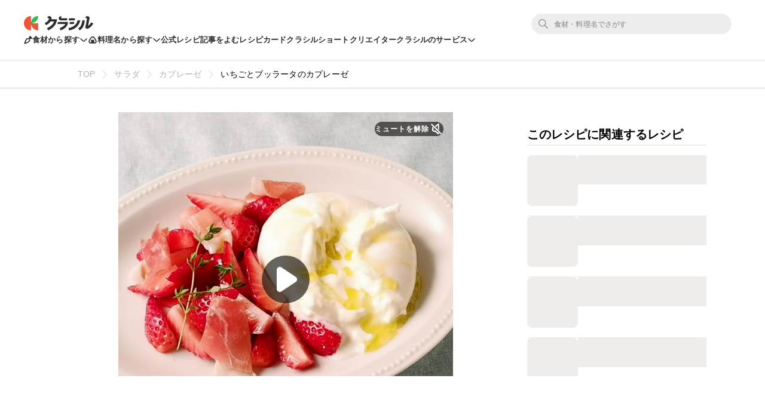

--- FILE ---
content_type: text/html; charset=utf-8
request_url: https://www.kurashiru.com/recipes/b00678a7-9388-4a03-893e-0b41dad9221a
body_size: 62936
content:
<!DOCTYPE html><html lang="ja"><head prefix="og: http://ogp.me/ns# fb: http://ogp.me/ns/fb# article: http://ogp.me/ns/article#"><script>(function() {
  function hideLandingPopupBanner() {
    try {
      var style = document.createElement('style');
      style.textContent = '#dly-LandingPopupBanner { display: none; }';
      document.head.insertAdjacentElement('afterbegin', style);
      window.__delyKurashiruEnvironment = window.__delyKurashiruEnvironment || {};
      var globalEnv = window.__delyKurashiruEnvironment;
      globalEnv.preventLandingPopupStyle = style;
    } catch(err) {}
  }

  if (!('localStorage' in window)) {
    hideLandingPopupBanner();
    return;
  }

  var isSourceYahoo = /source=yahoo/.test(location.href);
  var referrerIsKurashiru = new RegExp('^' + location.origin).test(document.referrer);

  if (!isSourceYahoo) {
    hideLandingPopupBanner();
  }

  if (!localStorage.web) {
    return;
  }

  var parsedData = JSON.parse(localStorage.web);
  if (parsedData == null) {
    return;
  }

  var isPremiumUser = parsedData.isPremiumUser;
  if (isPremiumUser) {
    hideLandingPopupBanner();
    return;
  }

  var displayedLandingPopupAt = parsedData.displayedLandingPopupAt;
  var currentTimeMicroSec = new Date().getTime() * 1000;
  var LANDING_POPUP_INTERVAL_MICRO_SEC = 60 * 60 * 1000 * 1000;
  var isLandingPopupPrevented = displayedLandingPopupAt && (currentTimeMicroSec - displayedLandingPopupAt <= LANDING_POPUP_INTERVAL_MICRO_SEC);

  if (isLandingPopupPrevented) {
    hideLandingPopupBanner();
    return;
  }
})();</script><script async="" src="https://www.googletagmanager.com/gtag/js?id=G-8XLCK16JGF"></script><script>window.dataLayer = window.dataLayer || [];
function gtag(){dataLayer.push(arguments);}
gtag('js', new Date());
gtag('config', 'G-8XLCK16JGF');</script><script>(function(w,d,s,l,i){w[l]=w[l]||[];w[l].push({'gtm.start':
new Date().getTime(),event:'gtm.js'});var f=d.getElementsByTagName(s)[0],
j=d.createElement(s),dl=l!='dataLayer'?'&l='+l:'';j.async=true;j.src=
'https://www.googletagmanager.com/gtm.js?id='+i+dl;f.parentNode.insertBefore(j,f);
})(window,document,'script','dataLayer','GTM-WDHNCP6');</script><script>var dataLayer = dataLayer || [];
dataLayer.push({
  'PageType': 'Productpage',
  'ProductID': "b00678a7-9388-4a03-893e-0b41dad9221a"
});</script><script>(function(c,l,a,r,i,t,y){
  c[a]=c[a]||function(){(c[a].q=c[a].q||[]).push(arguments)};
  t=l.createElement(r);t.async=1;t.src="https://www.clarity.ms/tag/"+i;
  y=l.getElementsByTagName(r)[0];y.parentNode.insertBefore(t,y);
})(window, document, "clarity", "script", "5xrlgsksbc");</script><title>いちごとブッラータのカプレーゼ 作り方・レシピ | クラシル</title><meta content="IE=edge" http-equiv="X-UA-Compatible" /><meta charset="utf-8" /><meta content="width=device-width,initial-scale=1.0,minimum-scale=1.0,maximum-scale=1.0,user-scalable=no,viewport-fit=cover" name="viewport" /><meta content="「いちごとブッラータのカプレーゼ」の作り方を簡単で分かりやすい料理レシピ動画で紹介しています。割るととろとろのクリームが中から溢れ出す、ブッラータチーズと、いちごの組み合わせがおいしい、簡単な前菜のご紹介です。見た目も可愛く、おもてなしにもぴったりの一品ですよ。ぜひ作ってみてくださいね。" name="description" /><meta content="#f7f7f7" name="theme-color" /><link href="https://www.kurashiru.com/recipes/b00678a7-9388-4a03-893e-0b41dad9221a" rel="canonical" /><meta content="https://video.kurashiru.com/production/videos/b00678a7-9388-4a03-893e-0b41dad9221a/compressed_thumbnail_square_normal.jpg?1767545255" name="thumbnail" /><meta content="872582362791183" property="fb:app_id" /><meta content="food" property="og:type" /><meta content="いちごとブッラータのカプレーゼ 作り方・レシピ | クラシル" property="og:title" /><meta content="「いちごとブッラータのカプレーゼ」の作り方を簡単で分かりやすい料理レシピ動画で紹介しています。割るととろとろのクリームが中から溢れ出す、ブッラータチーズと、いちごの組み合わせがおいしい、簡単な前菜のご紹介です。見た目も可愛く、おもてなしにもぴったりの一品ですよ。ぜひ作ってみてくださいね。" property="og:description" /><meta content="クラシル" property="og:site_name" /><meta content="https://www.kurashiru.com/recipes/b00678a7-9388-4a03-893e-0b41dad9221a" property="og:url" /><meta content="https://video.kurashiru.com/production/videos/b00678a7-9388-4a03-893e-0b41dad9221a/compressed_thumbnail_square_large.jpg?1767545255" property="og:image" /><meta content="https://video.kurashiru.com/production/videos/b00678a7-9388-4a03-893e-0b41dad9221a/compressed_thumbnail_square_large.jpg?1767545255" property="og:image:secure_url" /><meta content="image/jpg" property="og:image:type" /><meta content="800" property="og:image:width" /><meta content="800" property="og:image:height" /><meta content="https://video.kurashiru.com/production/videos/b00678a7-9388-4a03-893e-0b41dad9221a/compressed_thumbnail_square_large.jpg?1767545255" name="twitter:image" /><meta content="https://video.kurashiru.com/production/videos/b00678a7-9388-4a03-893e-0b41dad9221a/original.mp4" property="og:video" /><meta content="https://video.kurashiru.com/production/videos/b00678a7-9388-4a03-893e-0b41dad9221a/original.mp4" property="og:video:secure_url" /><meta content="video/mp4" property="og:video:type" /><meta content="800" property="og:video:width" /><meta content="800" property="og:video:height" /><meta content="https://www.facebook.com/kurashiru.net/" property="article:publisher" /><meta content="summary_large_image" name="twitter:card" /><meta content="@kurashiru0119" name="twitter:site" /><meta content="@kurashiru0119" name="twitter:creator" /><meta content="kurashiru.com" name="twitter:domain" /><meta content="1059134258" property="al:ios:app_store_id" /><meta content="kurashiru [クラシル]" property="al:ios:app_name" /><meta content="kurashiru://recipes/b00678a7-9388-4a03-893e-0b41dad9221a" property="al:ios:url" /><meta content="com.kurashiru" property="al:android:package" /><meta content="kurashiru [クラシル]" property="al:android:app_name" /><meta content="kurashiru://recipes/b00678a7-9388-4a03-893e-0b41dad9221a" property="al:android:url" /><meta content="JP" name="twitter:app:country" /><meta content="kurashiru [クラシル]" name="twitter:app:name:iphone" /><meta content="1059134258" name="twitter:app:id:iphone" /><meta content="kurashiru://recipes/b00678a7-9388-4a03-893e-0b41dad9221a" name="twitter:app:url:iphone" /><meta content="kurashiru [クラシル]" name="twitter:app:name:ipad" /><meta content="1059134258" name="twitter:app:id:ipad" /><meta content="kurashiru://recipes/b00678a7-9388-4a03-893e-0b41dad9221a" name="twitter:app:url:ipad" /><meta content="kurashiru [クラシル]" name="twitter:app:name:googleplay" /><meta content="com.kurashiru" name="twitter:app:id:googleplay" /><meta content="kurashiru://recipes/b00678a7-9388-4a03-893e-0b41dad9221a" name="twitter:app:url:googleplay" /><link href="/files/kurashiru_icon.png" rel="apple-touch-icon" /><link href="/files/favicon.ico" rel="shortcut icon" /><link href="/osd.xml" rel="search" title="クラシル レシピ" type="application/opensearchdescription+xml" /><meta content="TyIvFezFnzvWNGhGWXyolcdj8C7Kao4noOxjUvBaLt8" name="google-site-verification" /><meta content="ca6e75eb86483c6b4a02f0e4aca25561" name="p:domain_verify" /><link href="android-app://com.kurashiru/https/www.kurashiru.com/recipes/b00678a7-9388-4a03-893e-0b41dad9221a" rel="alternate" /><link href="android-app://com.kurashiru/kurashiru/recipes/b00678a7-9388-4a03-893e-0b41dad9221a" rel="alternate" /><link href="android-app://com.kurashiru.debug/https/www.kurashiru.com/recipes/b00678a7-9388-4a03-893e-0b41dad9221a" rel="alternate" /><link href="android-app://com.kurashiru.debug/kurashiru/recipes/b00678a7-9388-4a03-893e-0b41dad9221a" rel="alternate" /><meta content="index,follow" name="robots" /><link rel="stylesheet" media="all" href="//assets.kurashiru.com/production/assets/application-b5a958972139fa97b1fca844e59d8ad58b314c86962dc07990818a3c57b0d19d.css" /><script>
  window.__delyKurashiruEnvironment = window.__delyKurashiruEnvironment || {};
  Object.assign(window.__delyKurashiruEnvironment, {
    env: 'production',
    urlMap: {"web":{"host":"www.kurashiru.com","subdomain":"www","scheme":"https"},"wapi":{"host":"wapi.kurashiru.com","subdomain":"wapi","scheme":"https","private":{"origin":"https://wapi.kurashiru.com"}},"mobile":{"host":"mobile.kurashiru.com","subdomain":"mobile","scheme":"https"}},
    s3BaseUrl: 'https://video.kurashiru.com',
    webpackOutputGlobalPath: 'https://assets.kurashiru.com/production/packs/',
    pgApiKey: '9102167272123',
    appVersion: 'kurashiru_production@4e88830d8892b0085a607fbf3ade14536a840e12',
    previewToken: '',
    unwrappedUrlMap: {"premium_lp":"https://data.kurashiru.com/webview/web/premium_appeal--default--_web.html","premium_invite_code_lp":"https://data.kurashiru.com/webview/web/premium_appeal--valentinebanner_2019--_web.html"},
    deviceType: 'console',
    asyncQueue: [new Promise(function (resolve) { document.addEventListener('DOMContentLoaded', function() { resolve() }); })],
  });
</script>
<script data-sdk="l/1.1.5" data-cfasync="false" src="https://html-load.com/loader.min.js" charset="UTF-8"></script>
<script>(function(){function t(){const n=["11lyXwYC","length","text","src","value","link,style","setAttribute","startsWith","currentScript","close-error-report",'script[src="https://',"host","Failed to load script: ","toString","appendChild","468735FbNLRi","300738tnFbmY","loader-check","https://report.error-report.com/modal?eventId=","as_index","split","8TetSnK","1290132IsNtcL","location","querySelector","remove","&domain=","&url=","width: 100vw; height: 100vh; z-index: 2147483647; position: fixed; left: 0; top: 0;","_fa_","toLowerCase","addEventListener","message","recovery","loader_light","map","url","data","https://report.error-report.com/modal?eventId=&error=Vml0YWwgQVBJIGJsb2NrZWQ%3D&domain=","body","7693vOmBNR","title","href","as_","from","querySelectorAll","last_bfa_at","POST","2998836zssjMo","error","hostname","https://","textContent","Fallback Failed","2986QuvnRn","check","removeEventListener","https://report.error-report.com/report","1199720OPSDeB","rtt","4YaZiiY","language","https://report.error-report.com/modal?eventId=&error=","attributes","btoa","Cannot find currentScript","setItem","&error=","connection","onLine","798JuIbWh","searchParams","name","iframe","write","outerHTML","concat","forEach","localStorage","style","charCodeAt","43gUyFJW","/loader.min.js","script","Script not found","[base64]","[base64]","now","createElement","reload",'/loader.min.js"]',"append","type"];return(t=function(){return n})()}function n(o,r){const e=t();return(n=function(t,n){return e[t-=421]})(o,r)}(function(){const o=n,r=t();for(;;)try{if(108864===parseInt(o(508))/1*(-parseInt(o(481))/2)+-parseInt(o(443))/3*(parseInt(o(487))/4)+-parseInt(o(442))/5+-parseInt(o(497))/6*(parseInt(o(467))/7)+parseInt(o(448))/8*(parseInt(o(449))/9)+-parseInt(o(485))/10*(-parseInt(o(427))/11)+parseInt(o(475))/12)break;r.push(r.shift())}catch(t){r.push(r.shift())}})(),(()=>{"use strict";const t=n,o=t=>{const o=n;let r=0;for(let n=0,e=t[o(428)];n<e;n++)r=(r<<5)-r+t[o(507)](n),r|=0;return r},r=class{static[t(482)](){const n=t;var r,e;let c=arguments[n(428)]>0&&void 0!==arguments[0]?arguments[0]:n(460),a=!(arguments[n(428)]>1&&void 0!==arguments[1])||arguments[1];const i=Date[n(421)](),s=i-i%864e5,u=s-864e5,l=s+864e5,d=n(470)+o(c+"_"+s),h=n(470)+o(c+"_"+u),p=n(470)+o(c+"_"+l);return d!==h&&d!==p&&h!==p&&!(null!==(r=null!==(e=window[d])&&void 0!==e?e:window[h])&&void 0!==r?r:window[p])&&(a&&(window[d]=!0,window[h]=!0,window[p]=!0),!0)}};function e(o,r){const e=t;try{window[e(505)][e(493)](window[e(450)][e(438)]+e(456)+btoa(e(473)),Date[e(421)]()[e(440)]())}catch(t){}try{!async function(t,o){const r=e;try{if(await a())return;const e=await async function(t){const o=n;try{const n=new URL(o(484));n[o(498)][o(425)](o(426),o(461)),n[o(498)][o(425)](o(468),""),n[o(498)][o(425)](o(459),t),n[o(498)][o(425)](o(463),location[o(469)]);const r=await fetch(n[o(469)],{method:o(474)});return await r[o(429)]()}catch(t){return o(476)}}(t);document[r(472)](r(432))[r(504)]((t=>{const n=r;t[n(452)](),t[n(479)]=""}));const c=document[r(422)](r(500));c[r(430)]=r(445)[r(503)](e,r(494))[r(503)](btoa(t),r(453))[r(503)](o,r(454))[r(503)](btoa(location[r(469)])),c[r(433)](r(506),r(455)),document[r(466)][r(441)](c);const i=t=>{const n=r;n(436)===t[n(464)]&&(c[n(452)](),window[n(483)](n(459),i))};window[r(458)](r(459),i)}catch(n){c(t,o)}}(o,r)}catch(t){c(o,r)}}function c(n,o){const r=t;try{const t=navigator[r(488)][r(457)]()[r(434)]("ko")?decodeURIComponent(escape(atob(r(513)))):atob(r(512));confirm(t)?location[r(469)]=r(489)[r(503)](btoa(n),r(453))[r(503)](o,r(454))[r(503)](btoa(location[r(469)])):location[r(423)]()}catch(t){location[r(469)]=r(465)[r(503)](o)}}(()=>{const n=t,o=t=>n(439)[n(503)](t);let c="";try{var a,i;null===(a=document[n(435)])||void 0===a||a[n(452)]();const t=null!==(i=function(){const t=n,o=t(446)+window[t(491)](window[t(450)][t(477)]);return window[o]}())&&void 0!==i?i:0;if(!r[n(482)](n(444),!1))return;const s="html-load.com,fb.html-load.com,content-loader.com,fb.content-loader.com"[n(447)](",");c=s[0];const u=document[n(451)](n(437)[n(503)](s[t],n(424)));if(!u)throw new Error(n(511));const l=Array[n(471)](u[n(490)])[n(462)]((t=>({name:t[n(499)],value:t[n(431)]})));if(t+1<s[n(428)])return function(t,o){const r=n,e=r(446)+window[r(491)](window[r(450)][r(477)]);window[e]=o}(0,t+1),void function(t,o){const r=n;var e;const c=document[r(422)](r(510));o[r(504)]((t=>{const n=r;let{name:o,value:e}=t;return c[n(433)](o,e)})),c[r(433)](r(430),r(478)[r(503)](t,r(509))),document[r(501)](c[r(502)]);const a=null===(e=document[r(435)])||void 0===e?void 0:e[r(502)];if(!a)throw new Error(r(492));document[r(501)](a)}(s[t+1],l);e(o(n(480)),c)}catch(t){try{t=t[n(440)]()}catch(t){}e(o(t),c)}})();const a=async()=>{const n=t;try{if(await i())return!0;try{if(navigator[n(495)][n(486)]>1e3)return!0}catch(t){}return!1}catch(t){return!1}},i=async()=>{const n=t;if(!navigator[n(496)])return!0;try{await fetch(location[n(469)])}catch(t){return!0}return!1}})();})();</script>
<!-- Flux head -->
<link rel="dns-prefetch" href="https://flux-cdn.com">
<link rel="preconnect" href="https://flux-cdn.com" crossorigin>
<script async src="https://flux-cdn.com/client/00004/kurashiru_1142.min.js"></script>
<script>
  window.pbjs = window.pbjs || {};
  window.pbjs.que = window.pbjs.que || [];
</script>
<script type="text/javascript">
  window.fluxtag = {
    readyBids: {
      prebid: false,
      amazon: false,
      google: false
    },
    failSafeTimeout: 3e3,
    isFn: function isFn(object) {
      var _t = 'Function';
      var toString = Object.prototype.toString;
      return toString.call(object) === '[object ' + _t + ']';
    },
    launchAdServer: function() {
      if (!fluxtag.readyBids.prebid || !fluxtag.readyBids.amazon) {
        return;
      }
      fluxtag.requestAdServer();
    },
    requestAdServer: function() {
      if (!fluxtag.readyBids.google) {
        fluxtag.readyBids.google = true;
        googletag.cmd.push(function () {
          if (!!(pbjs.setTargetingForGPTAsync) && fluxtag.isFn(pbjs.setTargetingForGPTAsync)) {
            pbjs.que.push(function () {
              pbjs.setTargetingForGPTAsync();
            });
          }
          googletag.pubads().refresh();
        });
      }
    }
  };
</script>
<script>
  // failSafeTimeout経過した時にDFP呼び出し
  setTimeout(function() {
    fluxtag.requestAdServer();
  }, fluxtag.failSafeTimeout);
</script>
<!-- TAM(UAM) head -->
<link rel="dns-prefetch" href="https://c.amazon-adsystem.com">
<link rel="preconnect" href="https://c.amazon-adsystem.com" crossorigin>
<script async src="https://c.amazon-adsystem.com/aax2/apstag.js"></script>
<script>
  window.apstag = window.apstag || {
    init: function() {
      apstag._Q.push(["i", arguments, (new Date).getTime()])
    },
    fetchBids: function() {
      apstag._Q.push(["f", arguments, (new Date).getTime()])
    },
    setDisplayBids: function() {},
    _Q: []
  };
</script>
<script>
  apsSlots = []
  
        apsSlots.push({
          slotID: 'div-gpt-ad-1566350941158-0',
          slotName: '/67340404/p_kurashiru_728*90_recipes_bigbanner_instructionue',
          sizes: [[728,90],[970,90]],
        });
      

        apsSlots.push({
          slotID: 'div-gpt-ad-1568097679856-0',
          slotName: '/67340404/p_kurashiru_recipes_tipsue_728x90',
          sizes: [[728,90],[970,90]],
        });
      


        apsSlots.push({
          slotID: 'div-gpt-ad-1655119709687-0',
          slotName: '/67340404/p_kurashiru_recipeshousai_migicolumn1_300x250_336x280_320x180',
          sizes: [[336,280],[300,250],[320,180]],
        });
      

        apsSlots.push({
          slotID: 'div-gpt-ad-1655119768788-0',
          slotName: '/67340404/p_kurashiru_recipeshousai_migicolumn2_300x250_336x280_320x180',
          sizes: [[336,280],[300,250],[320,180]],
        });
      

        apsSlots.push({
          slotID: 'div-gpt-ad-1655881763626-0',
          slotName: '/67340404/p_kurashiru_336x280_recipe-migicolumn3',
          sizes: [[336,280],[300,250],[320,180]],
        });
      

        apsSlots.push({
          slotID: 'div-gpt-ad-1566350497550-0',
          slotName: '/67340404/p_kurashiru_300*600_recipes_halfpage_migicolumn_bottom',
          sizes: [[300,600],[300,250],[336,280],[200,200]],
        });
      

        apsSlots.push({
          slotID: 'div-gpt-ad-1660617195203-0',
          slotName: '/67340404/p_kurashiru_recipes_overlay_728x90_970x90_1x1',
          sizes: [[970,90],[728,90]],
        });
      
  if (apsSlots.length > 0) {
    apstag.init({
      pubID: '3910',
      adServer: 'googletag',
      bidTimeout: 2e3
    });

    apstag.fetchBids({
      slots: apsSlots,
    }, function(bids) {
      googletag.cmd.push(function(){
        apstag.setDisplayBids();
        // TAM(UAM) 呼び出し
        fluxtag.readyBids.amazon = true;
        fluxtag.launchAdServer();
      });
    });
  }
</script>
<!-- DFP head -->
<link rel="dns-prefetch" href="https://securepubads.g.doubleclick.net">
<link rel="preconnect" href="https://securepubads.g.doubleclick.net" crossorigin>
<script async='async' src='https://securepubads.g.doubleclick.net/tag/js/gpt.js'></script>
<script>
  var googletag = googletag || {};
  googletag.cmd = googletag.cmd || [];
</script>
<script id="gpt">
(function () {
    googletag.cmd.push(function () {
      googletag.pubads().setTargeting('env', ["production"]);
googletag.pubads().setTargeting('page_url', ["/recipes/b00678a7-9388-4a03-893e-0b41dad9221a"]);
googletag.pubads().setTargeting('page_title', ["いちごとブッラータのカプレーゼ"]);
googletag.pubads().setTargeting('web_category_id', ["86","304"]);
googletag.pubads().setTargeting('tag_id', ["1095","1740","3054","5576","1697","12438","3122","1894"]);
googletag.pubads().setTargeting('ingredient_id', ["4585","2179","577","178","701","3283","178","1258","165"]);
googletag.pubads().setTargeting('search_word', [""]);
googletag.pubads().setTargeting('is_pr', ["0"]);
googletag.pubads().setTargeting('query_source', [""]);
      googletag.defineSlot('/67340404/p_kurashiru_728*90_recipes_bigbanner_instructionue', [[728,90],[970,90]], 'div-gpt-ad-1566350941158-0').addService(googletag.pubads());
googletag.defineSlot('/67340404/p_kurashiru_recipes_tipsue_728x90', [[728,90],[970,90]], 'div-gpt-ad-1568097679856-0').addService(googletag.pubads());

        var interstitialSlot = googletag.defineOutOfPageSlot('/67340404/p_kurashiru_interstitial_320x480_300x250_336x280_1x1', googletag.enums.OutOfPageFormat.INTERSTITIAL);
        if (interstitialSlot) {
          interstitialSlot.addService(googletag.pubads());
        }
      
googletag.defineSlot('/67340404/p_kurashiru_recipeshousai_migicolumn1_300x250_336x280_320x180', [[336,280],[300,250],[320,180]], 'div-gpt-ad-1655119709687-0').addService(googletag.pubads());
googletag.defineSlot('/67340404/p_kurashiru_recipeshousai_migicolumn2_300x250_336x280_320x180', [[336,280],[300,250],[320,180]], 'div-gpt-ad-1655119768788-0').addService(googletag.pubads());
googletag.defineSlot('/67340404/p_kurashiru_336x280_recipe-migicolumn3', [[336,280],[300,250],[320,180]], 'div-gpt-ad-1655881763626-0').addService(googletag.pubads());
googletag.defineSlot('/67340404/p_kurashiru_300*600_recipes_halfpage_migicolumn_bottom', [[300,600],[300,250],[336,280],[200,200]], 'div-gpt-ad-1566350497550-0').addService(googletag.pubads());
googletag.defineSlot('/67340404/p_kurashiru_recipes_overlay_728x90_970x90_1x1', [[970,90],[728,90]], 'div-gpt-ad-1660617195203-0').addService(googletag.pubads());
      googletag.pubads().disableInitialLoad();
      googletag.pubads().enableSingleRequest();
      googletag.enableServices();

      // Prebidが呼び出せる状態の場合
      if (!!(window.pbFlux) && !!(window.pbFlux.prebidBidder) && fluxtag.isFn(window.pbFlux.prebidBidder)) {
        pbjs.que.push(function () {
          window.pbFlux.prebidBidder();
        });
      } else {
        // Prebidが呼び出せない場合、すぐにGAMを呼び出す
        fluxtag.readyBids.prebid = true;
        fluxtag.launchAdServer();
      }
    });
  })();
</script>

<!-- geniee -->
<script>
  window.gnshbrequest = window.gnshbrequest || {cmd:[]};
  window.gnshbrequest.cmd.push(function(){
    window.gnshbrequest.forceInternalRequest();
  });
</script>
<script async src="https://cpt.geniee.jp/hb/v1/196813/1287/wrapper.min.js"></script>

<script async src="https://fundingchoicesmessages.google.com/i/pub-9342353200861768?ers=1"></script>
<script>
(function() {
  function signalGooglefcPresent() {
    if (!window.frames['googlefcPresent']) {
      if (document.body) {
        const iframe = document.createElement('iframe');
        iframe.style = 'width: 0; height: 0; border: none; z-index: -1000; left: -1000px; top: -1000px;';
        iframe.style.display = 'none';
        iframe.name = 'googlefcPresent';
        document.body.appendChild(iframe);
      } else {
        setTimeout(signalGooglefcPresent, 0);
      }
    }
  }
  signalGooglefcPresent();})();
</script>
<script async="async">
  window.__delyKurashiruEnvironment = window.__delyKurashiruEnvironment || {};
  window.__delyKurashiruEnvironment.ssrContext = {"path":"/recipes/b00678a7-9388-4a03-893e-0b41dad9221a","userAgent":"Ruby, Mozilla/5.0 (Macintosh; Intel Mac OS X 10_15_7) AppleWebKit/537.36 (KHTML, like Gecko) Chrome/131.0.0.0 Safari/537.36; ClaudeBot/1.0; +claudebot@anthropic.com)","state":{"fetchHeaderArticle":null,"fetchVideo":{"data":{"data":{"id":"b00678a7-9388-4a03-893e-0b41dad9221a","type":"videos","attributes":{"title":"いちごとブッラータのカプレーゼ","detail-content":"","publish-status":"published","duration":31,"mp4-url":"https://video.kurashiru.com/production/videos/b00678a7-9388-4a03-893e-0b41dad9221a/original.mp4","hls-url":"https://video.kurashiru.com/production/videos/b00678a7-9388-4a03-893e-0b41dad9221a/hls/master.m3u8","webm-url":"https://video.kurashiru.com/production/videos/b00678a7-9388-4a03-893e-0b41dad9221a/webm/master.webm","thumbnail-square-small-url":"https://video.kurashiru.com/production/videos/b00678a7-9388-4a03-893e-0b41dad9221a/compressed_thumbnail_square_small.jpg?1767545255","thumbnail-square-normal-url":"https://video.kurashiru.com/production/videos/b00678a7-9388-4a03-893e-0b41dad9221a/compressed_thumbnail_square_normal.jpg?1767545255","thumbnail-square-large-url":"https://video.kurashiru.com/production/videos/b00678a7-9388-4a03-893e-0b41dad9221a/compressed_thumbnail_square_large.jpg?1767545255","cooking-time":15,"content-type":"normal","sponsored":"","published-at":"2021-03-11T10:21:00.000+09:00","updated-at":"2026-01-05T01:47:35.000+09:00","introduction":"割るととろとろのクリームが中から溢れ出す、ブッラータチーズと、いちごの組み合わせがおいしい、簡単な前菜のご紹介です。見た目も可愛く、おもてなしにもぴったりの一品ですよ。ぜひ作ってみてくださいね。","ingredients":[{"id":4585,"type":"ingredients","group-id":null,"category-id":null,"name":"ブッラータ","actual-name":"ブッラータ","group-name":"","quantity-amount":"100g","amount":{"value":"100","unit":"g","description":"100g"}},{"id":2179,"type":"ingredients","group-id":null,"category-id":null,"name":"いちご","actual-name":"いちご","group-name":"","quantity-amount":"6個","amount":{"value":"6","unit":"個","description":"6個"}},{"id":577,"type":"ingredients","group-id":null,"category-id":null,"name":"(A)白ワインビネガー","actual-name":"白ワインビネガー","group-name":"(A)","quantity-amount":"小さじ1","amount":{"value":"1","unit":"小さじ","description":"小さじ1"}},{"id":178,"type":"ingredients","group-id":null,"category-id":null,"name":"(A)塩","actual-name":"塩","group-name":"(A)","quantity-amount":"ひとつまみ","amount":{"value":null,"unit":null,"description":"ひとつまみ"}},{"id":701,"type":"ingredients","group-id":null,"category-id":null,"name":"生ハム","actual-name":"生ハム","group-name":"","quantity-amount":"10g","amount":{"value":"10","unit":"g","description":"10g"}},{"id":3283,"type":"ingredients","group-id":null,"category-id":null,"name":"EVオリーブオイル","actual-name":"EVオリーブオイル","group-name":"","quantity-amount":"小さじ2","amount":{"value":"2","unit":"小さじ","description":"小さじ2"}},{"id":178,"type":"ingredients","group-id":null,"category-id":null,"name":"塩","actual-name":"塩","group-name":"","quantity-amount":"ひとつまみ","amount":{"value":null,"unit":null,"description":"ひとつまみ"}},{"id":1258,"type":"ingredients","group-id":null,"category-id":null,"name":"粗挽き黒こしょう","actual-name":"粗挽き黒こしょう","group-name":"","quantity-amount":"ひとつまみ","amount":{"value":null,"unit":null,"description":"ひとつまみ"}},{"type":"heading","id":29067,"title":"トッピング"},{"id":165,"type":"ingredients","group-id":29067,"category-id":null,"name":"タイム (生)","actual-name":"タイム","group-name":"","quantity-amount":"適量","amount":{"value":null,"unit":null,"description":"適量"}}],"ingredients-inline":"ブッラータ、いちご、EVオリーブオイル、塩、粗挽き黒こしょう、タイム、白ワインビネガー、生ハム","use-servings-unit":true,"expense":700,"average-rating":0.92,"thumbsup-count":41,"bookmark-count":888,"cooking-time-supplement":"","memo":"塩加減は、お好みで調整してください。\r\nチーズは加熱を行わなくても食べられるものを使用しています。ご使用のチーズによっては加熱をしないと食べられないものもございますのでご注意ください。\r\n白ワインビネガーは穀物酢や米酢でも代用いただけます。","servings":"2人前","servings-size":2,"width":1080,"height":1080,"instructions":[{"type":"instructions","id":313145,"sort-order":0,"body":"いちごはヘタを切り落としておきます。"},{"type":"instructions","id":313146,"sort-order":1,"body":"いちごは縦4等分に切ります。ボウルに入れ、(A)を加えて混ぜます。"},{"type":"instructions","id":313147,"sort-order":2,"body":"器に1、生ハム、ブッラータ、タイムを盛り付けます。EVオリーブオイル、塩、粗挽き黒こしょうをかけて完成です。"}],"points":[],"breadcrumbs":[["サラダ",86,"categories"],["カプレーゼ",304,"categories"],["いちごとブッラータのカプレーゼ","b00678a7-9388-4a03-893e-0b41dad9221a","videos"]],"related-categories":[],"rating-count":23,"chef":null,"tsukurepo-summary":null,"favorite-count":null,"view-count":null,"calorie":null,"protein":null,"fat":null,"carbohydrate":null,"salt":null,"display-user-info":null},"relationships":{"video-tags":{"data":[{"id":"1095","type":"video-tags"},{"id":"1740","type":"video-tags"},{"id":"3054","type":"video-tags"},{"id":"5576","type":"video-tags"},{"id":"1697","type":"video-tags"},{"id":"12438","type":"video-tags"},{"id":"3122","type":"video-tags"},{"id":"1894","type":"video-tags"}]},"article":{"data":null}}},"included":[{"id":"1095","type":"video-tags","attributes":{"name":"韓国","slug":"韓国","count":94,"description":"","status":"published"}},{"id":"1740","type":"video-tags","attributes":{"name":"韓国料理","slug":"韓国料理","count":121,"description":"","status":"published"}},{"id":"3054","type":"video-tags","attributes":{"name":"おうちカフェ","slug":"おうちカフェ","count":81,"description":"","status":"published"}},{"id":"5576","type":"video-tags","attributes":{"name":"カフェ風","slug":"カフェ風","count":22,"description":"","status":"published"}},{"id":"1697","type":"video-tags","attributes":{"name":"カフェ","slug":"カフェ","count":44,"description":"","status":"published"}},{"id":"12438","type":"video-tags","attributes":{"name":"韓国カフェ","slug":"韓国カフェ","count":0,"description":"","status":"hidden"}},{"id":"3122","type":"video-tags","attributes":{"name":"かわいい","slug":"かわいい","count":337,"description":"","status":"published"}},{"id":"1894","type":"video-tags","attributes":{"name":"おしゃれ","slug":"おしゃれ","count":213,"description":"","status":"published"}}],"meta":{"favorited":false}},"status":200},"fetchRelatedVideos":null,"fetchVideoQuestions":{"data":{"data":[{"id":"63093","type":"video-questions","attributes":{"body":"<p>日持ちはどれくらいですか？<\/p>\n","sort-order":1},"relationships":{"video-question-answer":{"data":{"id":"63091","type":"video-question-answers"}},"video-question-category":{"data":null}}}],"included":[{"id":"63091","type":"video-question-answers","attributes":{"body":"<p>保存期間は冷蔵で当日中が目安です。なるべくお早めにお召し上がりください。<\/p>\n\n<p>※日持ちは目安です。<a href=\"https://support.kurashiru.com/hc/ja/articles/900005744766\">こちら<\/a>の注意事項をご確認の上、正しく保存し安全にお召し上がりください。<\/p>\n"}}],"links":{"self":"https://wapi.kurashiru.com/wapi/videos/b00678a7-9388-4a03-893e-0b41dad9221a/video_questions?page%5Bnumber%5D=1&page%5Bsize%5D=100&video_id=b00678a7-9388-4a03-893e-0b41dad9221a","first":"https://wapi.kurashiru.com/wapi/videos/b00678a7-9388-4a03-893e-0b41dad9221a/video_questions?page%5Bnumber%5D=1&page%5Bsize%5D=100&video_id=b00678a7-9388-4a03-893e-0b41dad9221a","prev":null,"next":null,"last":"https://wapi.kurashiru.com/wapi/videos/b00678a7-9388-4a03-893e-0b41dad9221a/video_questions?page%5Bnumber%5D=1&page%5Bsize%5D=100&video_id=b00678a7-9388-4a03-893e-0b41dad9221a"}},"status":200},"fetchVideoQuestionCategories":{"data":{"data":[]},"status":200},"fetchVideoTsukurepos":{"data":{"data":[{"id":"515083","type":"video-tsukurepos","attributes":{"message":"ブッラータチーズだいすきです💓","picture-thumb-url":"https://video.kurashiru.com/production/video_tsukurepos/515083/compressed_picture_thumb.jpg?1617006097","picture-small-url":"https://video.kurashiru.com/production/video_tsukurepos/515083/compressed_picture_small.jpg?1617006097","picture-normal-url":"https://video.kurashiru.com/production/video_tsukurepos/515083/compressed_picture_normal.jpg?1617006097","picture-large-url":"https://video.kurashiru.com/production/video_tsukurepos/515083/compressed_picture_large.jpg?1617006097","created-at":"2021-03-29T17:12:08.000+09:00","reaction-count":4,"overall-rating":null},"relationships":{"user":{"data":{"id":"8c4a5e06-55f6-4e0c-845c-a42fc65ad6f3","type":"users"}},"video":{"data":{"id":"b00678a7-9388-4a03-893e-0b41dad9221a","type":"videos"}}}},{"id":"813946","type":"video-tsukurepos","attributes":{"message":"いちごをマリネしてから食べるのがとっても美味しかったです！繊細で美しくて、パーティーなど、ワインと合わせて楽しみたいです！","picture-thumb-url":"https://video.kurashiru.com/production/video_tsukurepos/813946/compressed_picture_thumb.jpg?1678713642","picture-small-url":"https://video.kurashiru.com/production/video_tsukurepos/813946/compressed_picture_small.jpg?1678713642","picture-normal-url":"https://video.kurashiru.com/production/video_tsukurepos/813946/compressed_picture_normal.jpg?1678713642","picture-large-url":"https://video.kurashiru.com/production/video_tsukurepos/813946/compressed_picture_large.jpg?1678713642","created-at":"2023-03-13T21:25:28.000+09:00","reaction-count":3,"overall-rating":0.92},"relationships":{"user":{"data":{"id":"9a8ee264-ac4f-416c-be37-381a81d458d3","type":"users"}},"video":{"data":{"id":"b00678a7-9388-4a03-893e-0b41dad9221a","type":"videos"}}}},{"id":"689586","type":"video-tsukurepos","attributes":{"message":"ほんっとに美味しい！","picture-thumb-url":"https://video.kurashiru.com/production/video_tsukurepos/689586/compressed_picture_thumb.jpg?1647494512","picture-small-url":"https://video.kurashiru.com/production/video_tsukurepos/689586/compressed_picture_small.jpg?1647494512","picture-normal-url":"https://video.kurashiru.com/production/video_tsukurepos/689586/compressed_picture_normal.jpg?1647494512","picture-large-url":"https://video.kurashiru.com/production/video_tsukurepos/689586/compressed_picture_large.jpg?1647494512","created-at":"2022-03-17T13:53:07.000+09:00","reaction-count":3,"overall-rating":1},"relationships":{"user":{"data":{"id":"6106c70d-60aa-44e3-acb3-fb2f5ff98d8c","type":"users"}},"video":{"data":{"id":"b00678a7-9388-4a03-893e-0b41dad9221a","type":"videos"}}}},{"id":"539723","type":"video-tsukurepos","attributes":{"message":"予想外の組み合わせでした！絶品。","picture-thumb-url":"https://video.kurashiru.com/production/video_tsukurepos/539723/compressed_picture_thumb.jpg?1621088524","picture-small-url":"https://video.kurashiru.com/production/video_tsukurepos/539723/compressed_picture_small.jpg?1621088524","picture-normal-url":"https://video.kurashiru.com/production/video_tsukurepos/539723/compressed_picture_normal.jpg?1621088524","picture-large-url":"https://video.kurashiru.com/production/video_tsukurepos/539723/compressed_picture_large.jpg?1621088524","created-at":"2021-05-15T22:56:10.000+09:00","reaction-count":2,"overall-rating":1},"relationships":{"user":{"data":{"id":"bf48e899-8fbf-451b-9681-4e1bd6438444","type":"users"}},"video":{"data":{"id":"b00678a7-9388-4a03-893e-0b41dad9221a","type":"videos"}}}},{"id":"880558","type":"video-tsukurepos","attributes":{"message":"白ワインビネガーの代わりにお酢を少し入れました！\nレモンの皮も少しだけ入れました。\n簡単で見栄えもよく、お気に入りレシピです✨️\nまたつくります！","picture-thumb-url":"https://video.kurashiru.com/production/video_tsukurepos/880558/compressed_picture_thumb.jpg?1703427661","picture-small-url":"https://video.kurashiru.com/production/video_tsukurepos/880558/compressed_picture_small.jpg?1703427661","picture-normal-url":"https://video.kurashiru.com/production/video_tsukurepos/880558/compressed_picture_normal.jpg?1703427661","picture-large-url":"https://video.kurashiru.com/production/video_tsukurepos/880558/compressed_picture_large.jpg?1703427661","created-at":"2023-12-24T23:16:25.000+09:00","reaction-count":1,"overall-rating":0.92},"relationships":{"user":{"data":{"id":"6cd6e1fd-6d2a-4720-9cc6-decf22cdbec4","type":"users"}},"video":{"data":{"id":"b00678a7-9388-4a03-893e-0b41dad9221a","type":"videos"}}}},{"id":"827092","type":"video-tsukurepos","attributes":{"message":"いちごを酢であえるひと手間は参考になりました！\nふつうのミツカン酢使いました","picture-thumb-url":"https://video.kurashiru.com/production/video_tsukurepos/827092/compressed_picture_thumb.jpg?1682940043","picture-small-url":"https://video.kurashiru.com/production/video_tsukurepos/827092/compressed_picture_small.jpg?1682940043","picture-normal-url":"https://video.kurashiru.com/production/video_tsukurepos/827092/compressed_picture_normal.jpg?1682940043","picture-large-url":"https://video.kurashiru.com/production/video_tsukurepos/827092/compressed_picture_large.jpg?1682940043","created-at":"2023-05-01T19:43:59.000+09:00","reaction-count":1,"overall-rating":0.84},"relationships":{"user":{"data":{"id":"0e5b6889-0d6e-4794-a5ea-5d0674be34ee","type":"users"}},"video":{"data":{"id":"b00678a7-9388-4a03-893e-0b41dad9221a","type":"videos"}}}},{"id":"806620","type":"video-tsukurepos","attributes":{"message":"白ワインビネガーがなかったので、白ワインとお酢とミチョを代用しましたがおいしくつくれました♡","picture-thumb-url":"https://video.kurashiru.com/production/video_tsukurepos/806620/compressed_picture_thumb.jpg?1676380881","picture-small-url":"https://video.kurashiru.com/production/video_tsukurepos/806620/compressed_picture_small.jpg?1676380881","picture-normal-url":"https://video.kurashiru.com/production/video_tsukurepos/806620/compressed_picture_normal.jpg?1676380881","picture-large-url":"https://video.kurashiru.com/production/video_tsukurepos/806620/compressed_picture_large.jpg?1676380881","created-at":"2023-02-14T21:54:29.000+09:00","reaction-count":1,"overall-rating":0.82},"relationships":{"user":{"data":{"id":"18124735-4e97-4d4d-b355-4722e4d1a81c","type":"users"}},"video":{"data":{"id":"b00678a7-9388-4a03-893e-0b41dad9221a","type":"videos"}}}},{"id":"995634","type":"video-tsukurepos","attributes":{"message":"","picture-thumb-url":"https://video.kurashiru.com/production/video_tsukurepos/995634/compressed_picture_thumb.jpg?1767500548","picture-small-url":"https://video.kurashiru.com/production/video_tsukurepos/995634/compressed_picture_small.jpg?1767500548","picture-normal-url":"https://video.kurashiru.com/production/video_tsukurepos/995634/compressed_picture_normal.jpg?1767500548","picture-large-url":"https://video.kurashiru.com/production/video_tsukurepos/995634/compressed_picture_large.jpg?1767500548","created-at":"2026-01-04T12:47:07.000+09:00","reaction-count":0,"overall-rating":0.96},"relationships":{"user":{"data":{"id":"697096e7-e60c-4e71-875e-9839410f30f3","type":"users"}},"video":{"data":{"id":"b00678a7-9388-4a03-893e-0b41dad9221a","type":"videos"}}}},{"id":"909008","type":"video-tsukurepos","attributes":{"message":"白ワインビネガーのかわりに、ハチミツレモン果汁で甘酸っぱく💖\nマジックソルトの小袋バージョンで、予算内700円で旬の苺をhealthyに食べると大人だね♪\nめちゃくちゃ美味しい❗(o^－^o)","picture-thumb-url":"https://video.kurashiru.com/production/video_tsukurepos/909008/compressed_picture_thumb.jpg?1715267643","picture-small-url":"https://video.kurashiru.com/production/video_tsukurepos/909008/compressed_picture_small.jpg?1715267643","picture-normal-url":"https://video.kurashiru.com/production/video_tsukurepos/909008/compressed_picture_normal.jpg?1715267643","picture-large-url":"https://video.kurashiru.com/production/video_tsukurepos/909008/compressed_picture_large.jpg?1715267643","created-at":"2024-05-09T22:14:47.000+09:00","reaction-count":0,"overall-rating":1},"relationships":{"user":{"data":{"id":"3797b436-9cb1-4eaf-ba10-8e7114af6e9c","type":"users"}},"video":{"data":{"id":"b00678a7-9388-4a03-893e-0b41dad9221a","type":"videos"}}}}],"included":[{"id":"8c4a5e06-55f6-4e0c-845c-a42fc65ad6f3","type":"users","attributes":{"display-name":"s","bio":null,"profile-picture-small-url":"https://image.accounts.kurashiru.com/images/default_profile_icon_7.jpg?t=1612875428","profile-picture-normal-url":"https://image.accounts.kurashiru.com/images/default_profile_icon_7.jpg?t=1612875428","profile-picture-large-url":"https://image.accounts.kurashiru.com/images/default_profile_icon_7.jpg?t=1612875428","video-favorites-limit":30,"payment-status":null,"user-social-accounts":null,"cgm-video-thumbsup-count":null,"total-thumbsup-count":null,"followings-count":null,"followers-count":null,"account-name":"bbivpn","business-account":null}},{"id":"b00678a7-9388-4a03-893e-0b41dad9221a","type":"videos","attributes":{"title":"いちごとブッラータのカプレーゼ","detail-content":"","publish-status":"published","mp4-url":"https://video.kurashiru.com/production/videos/b00678a7-9388-4a03-893e-0b41dad9221a/original.mp4","hls-url":"https://video.kurashiru.com/production/videos/b00678a7-9388-4a03-893e-0b41dad9221a/hls/master.m3u8","webm-url":"https://video.kurashiru.com/production/videos/b00678a7-9388-4a03-893e-0b41dad9221a/webm/master.webm","thumbnail-square-small-url":"https://video.kurashiru.com/production/videos/b00678a7-9388-4a03-893e-0b41dad9221a/compressed_thumbnail_square_small.jpg?1767545255","thumbnail-square-normal-url":"https://video.kurashiru.com/production/videos/b00678a7-9388-4a03-893e-0b41dad9221a/compressed_thumbnail_square_normal.jpg?1767545255","thumbnail-square-large-url":"https://video.kurashiru.com/production/videos/b00678a7-9388-4a03-893e-0b41dad9221a/compressed_thumbnail_square_large.jpg?1767545255","cooking-time":15,"content-type":"normal","sponsored":"","published-at":"2021-03-11T10:21:00.000+09:00","updated-at":"2026-01-05T01:47:35.000+09:00","introduction":"割るととろとろのクリームが中から溢れ出す、ブッラータチーズと、いちごの組み合わせがおいしい、簡単な前菜のご紹介です。見た目も可愛く、おもてなしにもぴったりの一品ですよ。ぜひ作ってみてくださいね。","ingredients":[],"ingredients-inline":"ブッラータ、いちご、EVオリーブオイル、塩、粗挽き黒こしょう、タイム、白ワインビネガー、生ハム","use-servings-unit":null,"expense":700,"average-rating":0.92,"thumbsup-count":null,"bookmark-count":null,"cooking-time-supplement":"","memo":"","servings":"","servings-size":null,"width":null,"height":null,"instructions":[],"points":[],"breadcrumbs":[],"related-categories":[],"rating-count":null,"chef":null,"tsukurepo-summary":null,"favorite-count":null,"view-count":null,"calorie":null,"protein":null,"fat":null,"carbohydrate":null,"salt":null,"display-user-info":null},"relationships":{"video-tags":{"data":[]},"article":{"data":null}}},{"id":"9a8ee264-ac4f-416c-be37-381a81d458d3","type":"users","attributes":{"display-name":"pitomy","bio":null,"profile-picture-small-url":"https://image.accounts.kurashiru.com/users/cee8659e-68af-4553-a00e-61fb18e3c641/profile_picture_small.jpg?t=1642511359","profile-picture-normal-url":"https://image.accounts.kurashiru.com/users/cee8659e-68af-4553-a00e-61fb18e3c641/profile_picture_normal.jpg?t=1642511359","profile-picture-large-url":"https://image.accounts.kurashiru.com/users/cee8659e-68af-4553-a00e-61fb18e3c641/profile_picture_large.jpg?t=1642511359","video-favorites-limit":30,"payment-status":null,"user-social-accounts":[{"id":80283,"account-url":null}],"cgm-video-thumbsup-count":null,"total-thumbsup-count":null,"followings-count":null,"followers-count":null,"account-name":"pitomy","business-account":null}},{"id":"6106c70d-60aa-44e3-acb3-fb2f5ff98d8c","type":"users","attributes":{"display-name":"暇人女子大生","bio":null,"profile-picture-small-url":"https://image.accounts.kurashiru.com/users/46f58dff-71e9-4d06-9a5d-57e91121b53f/profile_picture_small.jpg?t=1647478662","profile-picture-normal-url":"https://image.accounts.kurashiru.com/users/46f58dff-71e9-4d06-9a5d-57e91121b53f/profile_picture_normal.jpg?t=1647478662","profile-picture-large-url":"https://image.accounts.kurashiru.com/users/46f58dff-71e9-4d06-9a5d-57e91121b53f/profile_picture_large.jpg?t=1647478662","video-favorites-limit":30,"payment-status":null,"user-social-accounts":[{"id":168136,"account-url":null}],"cgm-video-thumbsup-count":null,"total-thumbsup-count":null,"followings-count":null,"followers-count":null,"account-name":"sinchou155.5","business-account":null}},{"id":"bf48e899-8fbf-451b-9681-4e1bd6438444","type":"users","attributes":{"display-name":"is","bio":null,"profile-picture-small-url":"https://image.accounts.kurashiru.com/images/default_profile_icon_7.jpg?t=1621087014","profile-picture-normal-url":"https://image.accounts.kurashiru.com/images/default_profile_icon_7.jpg?t=1621087014","profile-picture-large-url":"https://image.accounts.kurashiru.com/images/default_profile_icon_7.jpg?t=1621087014","video-favorites-limit":30,"payment-status":null,"user-social-accounts":null,"cgm-video-thumbsup-count":null,"total-thumbsup-count":null,"followings-count":null,"followers-count":null,"account-name":"lmc2a5","business-account":null}},{"id":"6cd6e1fd-6d2a-4720-9cc6-decf22cdbec4","type":"users","attributes":{"display-name":"non","bio":null,"profile-picture-small-url":"https://image.accounts.kurashiru.com/users/e99c5627-172e-4757-9541-e20a6577d2b2/profile_picture_small.jpg?t=1701337929","profile-picture-normal-url":"https://image.accounts.kurashiru.com/users/e99c5627-172e-4757-9541-e20a6577d2b2/profile_picture_normal.jpg?t=1701337929","profile-picture-large-url":"https://image.accounts.kurashiru.com/users/e99c5627-172e-4757-9541-e20a6577d2b2/profile_picture_large.jpg?t=1701337929","video-favorites-limit":30,"payment-status":null,"user-social-accounts":[{"id":444429,"account-url":null}],"cgm-video-thumbsup-count":null,"total-thumbsup-count":null,"followings-count":null,"followers-count":null,"account-name":"nonkochan","business-account":null}},{"id":"0e5b6889-0d6e-4794-a5ea-5d0674be34ee","type":"users","attributes":{"display-name":"yukip","bio":null,"profile-picture-small-url":"https://image.accounts.kurashiru.com/users/e2462ac4-74f6-4338-8e48-7f45585c889f/profile_picture_small.jpg?t=1663155570","profile-picture-normal-url":"https://image.accounts.kurashiru.com/users/e2462ac4-74f6-4338-8e48-7f45585c889f/profile_picture_normal.jpg?t=1663155570","profile-picture-large-url":"https://image.accounts.kurashiru.com/users/e2462ac4-74f6-4338-8e48-7f45585c889f/profile_picture_large.jpg?t=1663155570","video-favorites-limit":30,"payment-status":null,"user-social-accounts":[{"id":240757,"account-url":null}],"cgm-video-thumbsup-count":null,"total-thumbsup-count":null,"followings-count":null,"followers-count":null,"account-name":"yukipoyon","business-account":null}},{"id":"18124735-4e97-4d4d-b355-4722e4d1a81c","type":"users","attributes":{"display-name":"🌸","bio":"♡♡♡","profile-picture-small-url":"https://image.accounts.kurashiru.com/users/8a849c77-da4a-4f7e-8463-e62f31375a04/profile_picture_small.jpg?t=1727280991","profile-picture-normal-url":"https://image.accounts.kurashiru.com/users/8a849c77-da4a-4f7e-8463-e62f31375a04/profile_picture_normal.jpg?t=1727280991","profile-picture-large-url":"https://image.accounts.kurashiru.com/users/8a849c77-da4a-4f7e-8463-e62f31375a04/profile_picture_large.jpg?t=1727280991","video-favorites-limit":30,"payment-status":null,"user-social-accounts":[{"id":47280,"account-url":null}],"cgm-video-thumbsup-count":null,"total-thumbsup-count":null,"followings-count":null,"followers-count":null,"account-name":"nfq7pj","business-account":null}},{"id":"697096e7-e60c-4e71-875e-9839410f30f3","type":"users","attributes":{"display-name":"も","bio":null,"profile-picture-small-url":"https://image.accounts.kurashiru.com/users/4b18b491-3881-44c9-bac4-a55506fe4027/profile_picture_small.jpg?t=1767950540","profile-picture-normal-url":"https://image.accounts.kurashiru.com/users/4b18b491-3881-44c9-bac4-a55506fe4027/profile_picture_normal.jpg?t=1767950540","profile-picture-large-url":"https://image.accounts.kurashiru.com/users/4b18b491-3881-44c9-bac4-a55506fe4027/profile_picture_large.jpg?t=1767950540","video-favorites-limit":30,"payment-status":null,"user-social-accounts":[{"id":2514924,"account-url":null}],"cgm-video-thumbsup-count":null,"total-thumbsup-count":null,"followings-count":null,"followers-count":null,"account-name":"pllz7a","business-account":null}},{"id":"3797b436-9cb1-4eaf-ba10-8e7114af6e9c","type":"users","attributes":{"display-name":"casa yucca-","bio":null,"profile-picture-small-url":"https://image.accounts.kurashiru.com/users/254eccb3-6245-465b-bf05-d335491ed5b5/profile_picture_small.jpg?t=1718794118","profile-picture-normal-url":"https://image.accounts.kurashiru.com/users/254eccb3-6245-465b-bf05-d335491ed5b5/profile_picture_normal.jpg?t=1718794118","profile-picture-large-url":"https://image.accounts.kurashiru.com/users/254eccb3-6245-465b-bf05-d335491ed5b5/profile_picture_large.jpg?t=1718794118","video-favorites-limit":30,"payment-status":null,"user-social-accounts":[{"id":2672453,"account-url":null}],"cgm-video-thumbsup-count":null,"total-thumbsup-count":null,"followings-count":null,"followers-count":null,"account-name":"ctyg5e","business-account":null}}],"links":{"self":"https://wapi.kurashiru.com/wapi/video_tsukurepos?include_message_only=true&page%5Bnumber%5D=1&page%5Bsize%5D=9&video_id=b00678a7-9388-4a03-893e-0b41dad9221a","first":"https://wapi.kurashiru.com/wapi/video_tsukurepos?include_message_only=true&page%5Bnumber%5D=1&page%5Bsize%5D=9&video_id=b00678a7-9388-4a03-893e-0b41dad9221a","prev":null,"next":"https://wapi.kurashiru.com/wapi/video_tsukurepos?include_message_only=true&page%5Bnumber%5D=2&page%5Bsize%5D=9&video_id=b00678a7-9388-4a03-893e-0b41dad9221a","last":"https://wapi.kurashiru.com/wapi/video_tsukurepos?include_message_only=true&page%5Bnumber%5D=2&page%5Bsize%5D=9&video_id=b00678a7-9388-4a03-893e-0b41dad9221a"},"meta":{"total-count":10,"current-page":{"number":1,"size":9}}},"status":200},"fetchVideoComments":{"data":{"data":[],"links":{"self":"https://wapi.kurashiru.com/wapi/videos/b00678a7-9388-4a03-893e-0b41dad9221a/video_comments?page%5Bnumber%5D=1&page%5Bsize%5D=10&video_id=b00678a7-9388-4a03-893e-0b41dad9221a","first":"https://wapi.kurashiru.com/wapi/videos/b00678a7-9388-4a03-893e-0b41dad9221a/video_comments?page%5Bnumber%5D=1&page%5Bsize%5D=10&video_id=b00678a7-9388-4a03-893e-0b41dad9221a","prev":null,"next":null,"last":"https://wapi.kurashiru.com/wapi/videos/b00678a7-9388-4a03-893e-0b41dad9221a/video_comments?page%5Bnumber%5D=1&page%5Bsize%5D=10&video_id=b00678a7-9388-4a03-893e-0b41dad9221a"},"meta":{"total-count":0,"current-page":{"number":1,"size":10}}},"status":200},"fetchVideoRelatedArticles":null,"fetchRecentRecipeArticles":null,"fetchFooterVideoSearchCategories":null},"isSoftbankTest":null};
</script><style data-vue-ssr-id="3360c5b9:0 26ad23e3:0 5498fae6:0 19dfe624:0 88ed1b60:0 3f6296f1:0 0e820c37:0 171cb81e:0 572cd226:0 70fd40a6:0 890543d4:0 be9eccb4:0">.header-app-root[data-v-6a52dcb6]{min-width:1069px;-webkit-box-align:center;-ms-flex-align:center;align-items:center;background:#fff;border-bottom:2px solid #ededed;-webkit-box-sizing:border-box;box-sizing:border-box;display:-webkit-box;display:-ms-flexbox;display:flex;-webkit-box-orient:vertical;-webkit-box-direction:normal;-ms-flex-flow:column nowrap;flex-flow:column nowrap;gap:16px;height:102px;-webkit-box-pack:center;-ms-flex-pack:center;justify-content:center;padding-block:16px;position:relative;position:-webkit-sticky;position:sticky;top:0;width:100%;z-index:1002}.header-app-root a.router-link-active[data-v-6a52dcb6]{cursor:default}.header-app-root.is-pcDesignUpdated[data-v-6a52dcb6]{min-width:1024px}.header-app-root.no-popular-words[data-v-6a52dcb6]{height:81px}.header-app-root .back-link[data-v-6a52dcb6]{text-align:left;width:1021px;z-index:2}.header-app-root .back-link a[data-v-6a52dcb6],.header-app-root .back-link a[data-v-6a52dcb6]:visited{color:#635f5a;font-size:12px}.header-app-root .app-row1[data-v-6a52dcb6],.header-app-root .app-row2[data-v-6a52dcb6]{max-width:1340px;min-width:1024px;width:100%}@media (max-width: 1024px){.header-app-root .app-row1[data-v-6a52dcb6]:not(.is-pcDesignUpdated),.header-app-root .app-row2[data-v-6a52dcb6]:not(.is-pcDesignUpdated){-webkit-box-sizing:border-box;box-sizing:border-box;padding:0 21px}}@media (min-width: 1024px) and (max-width: 1340px){.header-app-root .app-row1[data-v-6a52dcb6],.header-app-root .app-row2[data-v-6a52dcb6]{-webkit-box-sizing:border-box;box-sizing:border-box;padding:0 40px}}.header-app-root .app-row1[data-v-6a52dcb6]{-webkit-box-align:center;-ms-flex-align:center;align-items:center;display:-webkit-box;display:-ms-flexbox;display:flex;-webkit-box-orient:horizontal;-webkit-box-direction:normal;-ms-flex-flow:row nowrap;flex-flow:row nowrap;z-index:4}.header-app-root .app-row1 .logo[data-v-6a52dcb6]{-webkit-box-align:center;-ms-flex-align:center;align-items:center;display:-webkit-box;display:-ms-flexbox;display:flex;-webkit-box-flex:0;-ms-flex:0 0 auto;flex:0 0 auto;-webkit-box-orient:horizontal;-webkit-box-direction:normal;-ms-flex-flow:row nowrap;flex-flow:row nowrap;margin-right:37px;padding:0}.header-app-root .app-row1 .logo img[data-v-6a52dcb6]{-webkit-box-flex:0;-ms-flex:0 0 auto;flex:0 0 auto;height:24px;width:auto}.header-app-root .app-row1 .app-searchBoxWrapper[data-v-6a52dcb6]{display:-webkit-box;display:-ms-flexbox;display:flex;-webkit-box-orient:horizontal;-webkit-box-direction:normal;-ms-flex-flow:row nowrap;flex-flow:row nowrap;-webkit-box-flex:1;-ms-flex-positive:1;flex-grow:1;-webkit-box-pack:end;-ms-flex-pack:end;justify-content:flex-end}.header-app-root .app-row1 .global-controls[data-v-6a52dcb6]{-webkit-box-align:center;-ms-flex-align:center;align-items:center;display:-webkit-box;display:-ms-flexbox;display:flex;-webkit-box-flex:0;-ms-flex:0 0 auto;flex:0 0 auto;-webkit-box-orient:horizontal;-webkit-box-direction:normal;-ms-flex-flow:row nowrap;flex-flow:row nowrap;-webkit-box-pack:end;-ms-flex-pack:end;justify-content:flex-end}.header-app-root .app-row2[data-v-6a52dcb6]{display:-webkit-box;display:-ms-flexbox;display:flex;gap:20px;z-index:3}@media (min-width: 1071px){.header-app-root .app-row2[data-v-6a52dcb6]{gap:24px}}.header-app-root .app-row2 .headerLink[data-v-6a52dcb6],.header-app-root .app-row2 .headerToggle[data-v-6a52dcb6]{color:#2d2d2d;cursor:pointer;font-size:13px;font-style:normal;font-weight:600;letter-spacing:.15px;line-height:20px;text-align:center}.header-app-root .app-row2 .headerToggle[data-v-6a52dcb6]{-webkit-box-align:center;-ms-flex-align:center;align-items:center;background:none;border:none;display:-webkit-box;display:-ms-flexbox;display:flex;gap:6px;padding:0}.header-app-root .app-row2 .headerToggle .isOpen[data-v-6a52dcb6]{-webkit-transform:rotateZ(180deg);transform:rotateZ(180deg)}.header-app-root.modal-opened[data-v-6a52dcb6]{z-index:0}.header-app-root .app-toggleContentsWrapper[data-v-6a52dcb6]{left:0;min-width:1024px;position:absolute;top:calc(100% + 2px);width:100%}.header-app-root .app-toggleContentsWrapper .app-overlay[data-v-6a52dcb6]{background-color:rgba(36, 36, 36, .25);height:100vh;left:0;pointer-events:auto;position:absolute;top:0;width:100%;z-index:1}.header-app-root .app-toggleContents[data-v-6a52dcb6]{background:#fff;border-radius:0 0 24px 24px;left:0;padding-block:32px;position:absolute;top:calc(100% + 2px);width:100%;z-index:2}.header-app-root .app-toggleContents[data-v-6a52dcb6]::before{content:'';display:block;height:18px;position:absolute;top:-18px;width:100%}.header-app-root .app-toggleContents[data-v-6a52dcb6]::after{content:'';display:block;height:74px;position:absolute;top:calc(100% - 24px);width:100%}@media (max-width: 1024px){.header-app-root .app-toggleContents[data-v-6a52dcb6]:not(.is-pcDesignUpdated){-webkit-box-sizing:border-box;box-sizing:border-box;padding-inline:21px}}@media (min-width: 1024px){.header-app-root .app-toggleContents[data-v-6a52dcb6]{-webkit-box-sizing:border-box;box-sizing:border-box;padding-inline:40px}}

.search-box-wrapper[data-v-77b8ecd6]{-webkit-box-align:center;-ms-flex-align:center;align-items:center;display:-webkit-box;display:-ms-flexbox;display:flex;-webkit-box-flex:0;-ms-flex:0 0 335px;flex:0 0 335px;-webkit-box-orient:horizontal;-webkit-box-direction:normal;-ms-flex-flow:row nowrap;flex-flow:row nowrap;margin-right:16px}.search-box-wrapper a.router-link-active[data-v-77b8ecd6]{cursor:default}.search-box-wrapper #search_box[data-v-77b8ecd6]{display:-webkit-box;display:-ms-flexbox;display:flex;-webkit-box-orient:horizontal;-webkit-box-direction:normal;-ms-flex-flow:row;flex-flow:row;float:right;height:34px;position:relative;width:100%}.search-box-wrapper #search_box form[data-v-77b8ecd6]{display:block;height:100%;width:100%}.search-box-wrapper #search_box form input[data-v-77b8ecd6]{background-color:rgba(0, 0, 0, .07);border:none;border-radius:30px;-webkit-box-sizing:border-box;box-sizing:border-box;color:#635f5a;display:block;font-size:14px;height:100%;padding:0 16px 0 38px;-webkit-transition:background-color 200ms, border 200ms;transition:background-color 200ms, border 200ms;width:100%}.search-box-wrapper #search_box form input[data-v-77b8ecd6]:placeholder-shown{color:#9c9892}.search-box-wrapper #search_box form input[data-v-77b8ecd6]::-webkit-input-placeholder{color:#9c9892}.search-box-wrapper #search_box form input[data-v-77b8ecd6]:-moz-placeholder{opacity:1;color:#9c9892}.search-box-wrapper #search_box form input[data-v-77b8ecd6]::-moz-placeholder{opacity:1;color:#9c9892}.search-box-wrapper #search_box form input[data-v-77b8ecd6]:-ms-input-placeholder{color:#9c9892}.search-box-wrapper #search_box form input[data-v-77b8ecd6]:focus{background-color:#fff;border:1px #635f5a solid;outline:none}.search-box-wrapper #search_box form input[data-v-77b8ecd6]::-webkit-input-placeholder{color:rgba(0, 0, 0, .3);font-size:12px;font-weight:600;letter-spacing:.15px;line-height:18px}.search-box-wrapper #search_box form input[data-v-77b8ecd6]:-ms-input-placeholder{color:rgba(0, 0, 0, .3);font-size:12px;font-weight:600;letter-spacing:.15px;line-height:18px}.search-box-wrapper #search_box form input[data-v-77b8ecd6]::-ms-input-placeholder{color:rgba(0, 0, 0, .3);font-size:12px;font-weight:600;letter-spacing:.15px;line-height:18px}.search-box-wrapper #search_box form input[data-v-77b8ecd6]::placeholder{color:rgba(0, 0, 0, .3);font-size:12px;font-weight:600;letter-spacing:.15px;line-height:18px}.search-box-wrapper #search_box form .search-icon[data-v-77b8ecd6]{color:#979797;cursor:pointer;height:16px;left:12px;position:absolute;top:9px;width:16px}

svg[data-v-ebc47d14]{fill:currentColor}

svg[data-v-2ebe10aa]{fill:transparent;stroke:currentColor}

.SuggestWords[data-v-5cfd99ea]{background:rgba(0, 0, 0, .4);-webkit-box-shadow:0 2px 2px 0 rgba(0, 0, 0, .14),0 3px 1px -2px rgba(0, 0, 0, .2),0 1px 5px 0 rgba(0, 0, 0, .12);box-shadow:0 2px 2px 0 rgba(0, 0, 0, .14),0 3px 1px -2px rgba(0, 0, 0, .2),0 1px 5px 0 rgba(0, 0, 0, .12)}.SuggestWords-list[data-v-5cfd99ea]{background:#fff;position:relative;width:100%;z-index:3}.SuggestWords-listItem[data-v-5cfd99ea]{border-bottom:1px solid #d5d2cd;padding:12px 16px}.SuggestWords-listItem[data-v-5cfd99ea]:last-child{border-bottom:none}.SuggestWords[data-v-5cfd99ea]{background:#fff;-webkit-box-shadow:0 2px 2px 0 rgba(0, 0, 0, .14),0 3px 1px -2px rgba(0, 0, 0, .2),0 1px 5px 0 rgba(0, 0, 0, .12);box-shadow:0 2px 2px 0 rgba(0, 0, 0, .14),0 3px 1px -2px rgba(0, 0, 0, .2),0 1px 5px 0 rgba(0, 0, 0, .12);left:0;position:absolute;top:100%;width:100%;z-index:100}.SuggestWords-list[data-v-5cfd99ea]{width:100%}.SuggestWords-listItem[data-v-5cfd99ea]{cursor:pointer;padding:8px}.SuggestWords-listItem[data-v-5cfd99ea]:hover{background-color:#f4f2f0}.SuggestWords-listItem.selected[data-v-5cfd99ea]{background:#000;color:#fff;font-weight:bold}

.global-menu-root[data-v-4c188554]{-webkit-box-flex:0;-ms-flex:0 0 auto;flex:0 0 auto;position:relative}.global-menu-root a.router-link-active[data-v-4c188554]{cursor:default}.global-menu-root .button-wrapper[data-v-4c188554]{-webkit-box-align:center;-ms-flex-align:center;align-items:center;display:-webkit-box;display:-ms-flexbox;display:flex;-webkit-box-orient:horizontal;-webkit-box-direction:normal;-ms-flex-flow:row nowrap;flex-flow:row nowrap;gap:8px;-webkit-box-pack:end;-ms-flex-pack:end;justify-content:flex-end}.global-menu-root .button-wrapper .login-button.mobile[data-v-4c188554]{border:1px solid #d5d2cd;border-radius:3px;color:#635f5a;font-size:13px;height:auto;margin:0;padding:7px 19px 7px 20px}.global-menu-root .to-premium-introduction[data-v-4c188554]{background-color:#dbb34d;border-radius:3px;bottom:-2px;color:#fff;font-size:11px;font-weight:bold;line-height:1;margin-right:16px;padding:8px}.global-menu-root .to-premium-introduction.is-mobile[data-v-4c188554]{background-color:#fff;border:1px solid #dbb34d;color:#dbb34d;font-size:10px;margin-right:12px;padding:6px}.global-menu-root .global-menu-button[data-v-4c188554]:focus{outline:none}.global-menu-root .global-menu-button .global-menu-image[data-v-4c188554]{border-radius:50%;height:32px;width:32px}.global-menu-root .global-menu-items[data-v-4c188554]{-webkit-box-shadow:0 4px 4px 0 rgba(0, 0, 0, .08),0 -2.66667px 12px 0 rgba(36, 36, 36, .04);box-shadow:0 4px 4px 0 rgba(0, 0, 0, .08),0 -2.66667px 12px 0 rgba(36, 36, 36, .04);position:absolute;right:0;width:208px;z-index:10}.global-menu-root .global-menu-items.dly-fade-shift-slowest-enter[data-v-4c188554],.global-menu-root .global-menu-items.dly-fade-shift-slower-enter[data-v-4c188554],.global-menu-root .global-menu-items.dly-fade-shift-slow-enter[data-v-4c188554],.global-menu-root .global-menu-items.dly-fade-shift-fast-enter[data-v-4c188554],.global-menu-root .global-menu-items.dly-fade-shift-faster-enter[data-v-4c188554],.global-menu-root .global-menu-items.dly-fade-shift-fastest-enter[data-v-4c188554]{-webkit-transform:translate(0, -10px);transform:translate(0, -10px)}.global-menu-root .global-menu-items.dly-fade-shift-slowest-leave-to[data-v-4c188554],.global-menu-root .global-menu-items.dly-fade-shift-slower-leave-to[data-v-4c188554],.global-menu-root .global-menu-items.dly-fade-shift-slow-leave-to[data-v-4c188554],.global-menu-root .global-menu-items.dly-fade-shift-fast-leave-to[data-v-4c188554],.global-menu-root .global-menu-items.dly-fade-shift-faster-leave-to[data-v-4c188554],.global-menu-root .global-menu-items.dly-fade-shift-fastest-leave-to[data-v-4c188554]{-webkit-transform:translate(0, -10px);transform:translate(0, -10px)}@media screen and (min-width: 0px){.global-menu-root .global-menu-items[data-v-4c188554]{border:1px solid #ddd;top:56px}}@media screen and (min-width: 680px){.global-menu-root .global-menu-items[data-v-4c188554]{border:1px solid #d5d2cd;top:76px}}.global-menu-root .global-menu-items[data-v-4c188554]::before{background:#fff;border-left:1px solid #d5d2cd;border-top:1px solid #d5d2cd;content:'';display:block;height:16px;position:absolute;right:45px;top:-9px;-webkit-transform:rotate(45deg);transform:rotate(45deg);width:16px;z-index:1}@media screen and (min-width: 0px){.global-menu-root .global-menu-items[data-v-4c188554]::before{border-left:1px solid #ddd;border-top:1px solid #ddd}}@media screen and (min-width: 680px){.global-menu-root .global-menu-items[data-v-4c188554]::before{border-left:1px solid #d5d2cd;border-top:1px solid #d5d2cd}}.console .global-menu-root .global-menu-items[data-v-4c188554]::before{right:36px}.console .global-menu-root.loggedIn .global-menu-items[data-v-4c188554]::before{right:5px}.global-menu-root .invite-button[data-v-4c188554],.global-menu-root .login-button[data-v-4c188554],.global-menu-root .signup-button[data-v-4c188554]{-webkit-box-align:center;-ms-flex-align:center;align-items:center;border:1px solid #d5d2cd;border-radius:3px;color:#635f5a;cursor:pointer;display:-webkit-box;display:-ms-flexbox;display:flex;-webkit-box-orient:horizontal;-webkit-box-direction:normal;-ms-flex-flow:row nowrap;flex-flow:row nowrap;font-size:14px;line-height:1;padding:8px 12px}.global-menu-root .invite-button[data-v-4c188554],.global-menu-root .signup-button[data-v-4c188554]{margin-right:16px}.global-menu-root .login-button-mobile[data-v-4c188554]{-webkit-box-align:center;-ms-flex-align:center;align-items:center;border-radius:50%;display:-webkit-box;display:-ms-flexbox;display:flex;-webkit-box-orient:horizontal;-webkit-box-direction:normal;-ms-flex-flow:row nowrap;flex-flow:row nowrap;height:32px;-webkit-box-pack:center;-ms-flex-pack:center;justify-content:center;width:32px}.app-loginButton[data-v-4c188554]{-webkit-box-align:center;-ms-flex-align:center;align-items:center;background:#000;border:none;border-radius:30px;display:-webkit-box;display:-ms-flexbox;display:flex;-ms-flex-negative:0;flex-shrink:0;gap:4px;height:31px;-webkit-box-pack:center;-ms-flex-pack:center;justify-content:center;width:110px}.app-loginButton .icon[data-v-4c188554]{fill:#fff;height:16px;width:16px}.app-loginButton .text[data-v-4c188554]{color:#fff;font-size:12px;font-style:normal;font-weight:600;letter-spacing:.15px;line-height:18px}.app-hamburgerMenu[data-v-4c188554]{height:32px;width:32px}

svg[data-v-ce695ca6]{fill:currentColor}

.dly-menu-root[data-v-3a720bd4]{background-color:#fff;display:-webkit-box;display:-ms-flexbox;display:flex;-webkit-box-orient:vertical;-webkit-box-direction:normal;-ms-flex-flow:column nowrap;flex-flow:column nowrap;z-index:1}.dly-menu-root .dly-button-root[data-v-3a720bd4]{-webkit-box-flex:0;-ms-flex:0 0 auto;flex:0 0 auto}

.dly-button-root[data-v-24a45e26]{background-color:transparent;border:none;cursor:pointer;display:block;margin:0;padding:0}.dly-button-root[data-v-24a45e26]:focus{outline:none}.dly-button-root>.dly-button-content[data-v-24a45e26]{border-radius:inherit;-webkit-box-sizing:border-box;box-sizing:border-box;cursor:pointer;height:100%;line-height:1.4em;width:100%}.dly-button-root[dly-menu-item][data-v-24a45e26],.dly-button-root.dly-menu-item[data-v-24a45e26]{position:relative;z-index:1}.dly-button-root[dly-menu-item]>.dly-button-content[data-v-24a45e26],.dly-button-root.dly-menu-item>.dly-button-content[data-v-24a45e26]{color:#000;font-size:14px;padding:16px;text-align:left}.dly-button-root[dly-menu-item][data-v-24a45e26]::after,.dly-button-root.dly-menu-item[data-v-24a45e26]::after{content:'';display:block;height:1px;margin:0 16px}@media screen and (min-width: 0px){.dly-button-root[dly-menu-item][data-v-24a45e26]::after,.dly-button-root.dly-menu-item[data-v-24a45e26]::after{background-color:#f4f2f0}}@media screen and (min-width: 680px){.dly-button-root[dly-menu-item][data-v-24a45e26]::after,.dly-button-root.dly-menu-item[data-v-24a45e26]::after{background-color:#d5d2cd}}.dly-button-root[dly-menu-item][data-v-24a45e26]:last-child::after,.dly-button-root.dly-menu-item[data-v-24a45e26]:last-child::after{display:none}.dly-button-root[dly-menu-item]:hover>.dly-button-content[data-v-24a45e26],.dly-button-root.dly-menu-item:hover>.dly-button-content[data-v-24a45e26]{text-decoration:underline}.dly-button-root[dly-menu-item]:focus>.dly-button-content[data-v-24a45e26],.dly-button-root.dly-menu-item:focus>.dly-button-content[data-v-24a45e26]{background-color:#efedeb}.dly-button-root[dly-suggest-item][data-v-24a45e26],.dly-button-root.dly-suggest-item[data-v-24a45e26]{position:relative;z-index:1}.dly-button-root[dly-suggest-item]>.dly-button-content[data-v-24a45e26],.dly-button-root.dly-suggest-item>.dly-button-content[data-v-24a45e26]{color:#000;font-size:16px;padding:8px;text-align:left;white-space:nowrap}@media screen and (min-width: 0px){.dly-button-root[dly-suggest-item]>.dly-button-content[data-v-24a45e26],.dly-button-root.dly-suggest-item>.dly-button-content[data-v-24a45e26]{min-width:64px}}@media screen and (min-width: 680px){.dly-button-root[dly-suggest-item]>.dly-button-content[data-v-24a45e26],.dly-button-root.dly-suggest-item>.dly-button-content[data-v-24a45e26]{min-width:auto}}.dly-button-root[dly-suggest-item][data-v-24a45e26]::after,.dly-button-root.dly-suggest-item[data-v-24a45e26]::after{content:'';display:block;margin:0;position:absolute}@media screen and (min-width: 0px){.dly-button-root[dly-suggest-item][data-v-24a45e26]::after,.dly-button-root.dly-suggest-item[data-v-24a45e26]::after{background-color:#f4f2f0;bottom:auto;height:100%;left:auto;right:0;top:0;width:1px}}@media screen and (min-width: 680px){.dly-button-root[dly-suggest-item][data-v-24a45e26]::after,.dly-button-root.dly-suggest-item[data-v-24a45e26]::after{background-color:#d5d2cd;bottom:0;height:1px;left:0;right:auto;top:auto;width:100%}}@media screen and (min-width: 0px){.dly-button-root[dly-suggest-item][data-v-24a45e26]:last-child::after,.dly-button-root.dly-suggest-item[data-v-24a45e26]:last-child::after{display:block}}@media screen and (min-width: 680px){.dly-button-root[dly-suggest-item][data-v-24a45e26]:last-child::after,.dly-button-root.dly-suggest-item[data-v-24a45e26]:last-child::after{display:none}}.dly-button-root[dly-suggest-item]:hover>.dly-button-content[data-v-24a45e26],.dly-button-root.dly-suggest-item:hover>.dly-button-content[data-v-24a45e26]{text-decoration:underline}.dly-button-root[dly-suggest-item][data-v-24a45e26]:focus,.dly-button-root.dly-suggest-item[data-v-24a45e26]:focus{background-color:#efedeb}.dly-button-root[dly-ghost][data-v-24a45e26],.dly-button-root.dly-ghost[data-v-24a45e26]{border:1px solid #635f5a}.dly-button-root[dly-ghost]>.dly-button-content[data-v-24a45e26],.dly-button-root.dly-ghost>.dly-button-content[data-v-24a45e26]{-webkit-box-align:center;-ms-flex-align:center;align-items:center;display:-webkit-box;display:-ms-flexbox;display:flex;-webkit-box-orient:horizontal;-webkit-box-direction:normal;-ms-flex-flow:row nowrap;flex-flow:row nowrap;-webkit-box-pack:center;-ms-flex-pack:center;justify-content:center;padding:0 22px}.dly-button-root[dly-ghost][data-v-24a45e26]:hover,.dly-button-root.dly-ghost[data-v-24a45e26]:hover{background-color:#efedeb}.dly-button-root[dly-flat]>.dly-button-content[data-v-24a45e26],.dly-button-root.dly-flat>.dly-button-content[data-v-24a45e26]{-webkit-box-align:center;-ms-flex-align:center;align-items:center;display:-webkit-box;display:-ms-flexbox;display:flex;-webkit-box-orient:horizontal;-webkit-box-direction:normal;-ms-flex-flow:row nowrap;flex-flow:row nowrap;-webkit-box-pack:center;-ms-flex-pack:center;justify-content:center}.dly-button-root[dly-icon]>.dly-button-content[data-v-24a45e26],.dly-button-root.dly-icon>.dly-button-content[data-v-24a45e26]{-webkit-box-align:center;-ms-flex-align:center;align-items:center;display:-webkit-box;display:-ms-flexbox;display:flex;-webkit-box-orient:vertical;-webkit-box-direction:normal;-ms-flex-flow:column nowrap;flex-flow:column nowrap;-webkit-box-pack:center;-ms-flex-pack:center;justify-content:center}.dly-button-root[dly-icon]>.dly-button-content .label[data-v-24a45e26],.dly-button-root.dly-icon>.dly-button-content .label[data-v-24a45e26]{padding:4px 0}.dly-button-root[dly-hover-flow][data-v-24a45e26],.dly-button-root.dly-hover-flow[data-v-24a45e26]{-webkit-transition:-webkit-box-shadow 200ms;transition:-webkit-box-shadow 200ms;transition:box-shadow 200ms;transition:box-shadow 200ms, -webkit-box-shadow 200ms;-webkit-box-shadow:0 0 0 0 rgba(0, 0, 0, .08),0 0 0 0 rgba(36, 36, 36, .04);box-shadow:0 0 0 0 rgba(0, 0, 0, .08),0 0 0 0 rgba(36, 36, 36, .04)}.dly-button-root[dly-hover-flow][data-v-24a45e26]:hover,.dly-button-root.dly-hover-flow[data-v-24a45e26]:hover{-webkit-box-shadow:0 1px 1px 0 rgba(0, 0, 0, .08),0 -.66667px 3px 0 rgba(36, 36, 36, .04);box-shadow:0 1px 1px 0 rgba(0, 0, 0, .08),0 -.66667px 3px 0 rgba(36, 36, 36, .04)}.dly-button-root[dly-hover-flow-noblur][data-v-24a45e26],.dly-button-root.dly-hover-flow-noblur[data-v-24a45e26]{-webkit-box-shadow:0 0 0 0 rgba(0, 0, 0, .08),0 0 0 0 rgba(36, 36, 36, .04);box-shadow:0 0 0 0 rgba(0, 0, 0, .08),0 0 0 0 rgba(36, 36, 36, .04)}.dly-button-root[dly-hover-flow-noblur][data-v-24a45e26]:hover,.dly-button-root.dly-hover-flow-noblur[data-v-24a45e26]:hover{-webkit-box-shadow:0 1px 0 0 rgba(0, 0, 0, .08);box-shadow:0 1px 0 0 rgba(0, 0, 0, .08)}.dly-button-root[dly-disabled][data-v-24a45e26],.dly-button-root.dly-disabled[data-v-24a45e26]{background-color:#efedeb;color:#fff}

svg[data-v-02d33db0]{fill:currentColor}

svg[data-v-35b07b7c]{fill:currentColor}

svg[data-v-27929848]{fill:currentColor}
</style><style data-vue-ssr-id="3700e2ab:0 7a3ee70e:0 73ec9b6b:0 82445964:0 5498fae6:0 844d50ce:0 069ba013:0 a90322ee:0 bb711d5e:0 410925b2:0 c5b0fe04:0 02d2f57a:0 62993e79:0 572cd226:0 a228ec96:0 2df3601e:0 4795815c:0 a6d4b55e:0 0160b72d:0 02fec44c:0 7c14548c:0 c741355a:0 362e4814:0 63270063:0 26d06a3a:0 10830d5e:0 05efc3f3:0 6d631d90:0 4201aba4:0 ea4f268a:0 4ee410d0:0 28cd3912:0 6bdb006c:0 3eedc791:0">.partial-spa-root[data-v-144b76b2]{background-color:#fff}.partial-spa-root a.router-link-active[data-v-144b76b2]{cursor:default}.partial-spa-root.is-webview[data-v-144b76b2]{min-height:100vh}.partial-spa-root[data-v-144b76b2]::before{background-color:#fefefe;content:'';display:block;height:100vh;left:0;opacity:1;position:fixed;top:0;-webkit-transform:translateY(-100vh);transform:translateY(-100vh);width:100vw;z-index:20000}.partial-spa-root .router-view.dly-fade-shift-slowest-enter[data-v-144b76b2],.partial-spa-root .router-view.dly-fade-shift-slower-enter[data-v-144b76b2],.partial-spa-root .router-view.dly-fade-shift-slow-enter[data-v-144b76b2],.partial-spa-root .router-view.dly-fade-shift-fast-enter[data-v-144b76b2],.partial-spa-root .router-view.dly-fade-shift-faster-enter[data-v-144b76b2],.partial-spa-root .router-view.dly-fade-shift-fastest-enter[data-v-144b76b2]{-webkit-transform:translate(0, 10px);transform:translate(0, 10px)}.partial-spa-root .router-view.dly-fade-shift-slowest-leave-to[data-v-144b76b2],.partial-spa-root .router-view.dly-fade-shift-slower-leave-to[data-v-144b76b2],.partial-spa-root .router-view.dly-fade-shift-slow-leave-to[data-v-144b76b2],.partial-spa-root .router-view.dly-fade-shift-fast-leave-to[data-v-144b76b2],.partial-spa-root .router-view.dly-fade-shift-faster-leave-to[data-v-144b76b2],.partial-spa-root .router-view.dly-fade-shift-fastest-leave-to[data-v-144b76b2]{-webkit-transform:translate(0, 0);transform:translate(0, 0)}.partial-spa-root[data-v-144b76b2]:not(.is-mobile){min-width:1069px}.partial-spa-root:not(.is-mobile).is-pcDesignUpdated[data-v-144b76b2]{min-width:1024px}.partial-spa-root:not(.is-mobile).is-pcDesignUpdated[data-v-144b76b2]{min-width:1024px !important}@media print{.partial-spa-root[data-v-144b76b2]{min-height:auto !important}.partial-spa-root[data-v-144b76b2]::before{display:none}.partial-spa-root[data-v-144b76b2]:not(.is-mobile){min-width:auto}}

.videos-show-root[data-v-6d9fb0d6]{-webkit-box-align:center;-ms-flex-align:center;align-items:center;background-color:#fff;display:-webkit-box;display:-ms-flexbox;display:flex;-webkit-box-orient:vertical;-webkit-box-direction:normal;-ms-flex-flow:column nowrap;flex-flow:column nowrap;height:auto;padding:0 0 24px;width:100%}.videos-show-root a.router-link-active[data-v-6d9fb0d6]{cursor:default}.videos-show-root .breadcrumb-root.top[data-v-6d9fb0d6]{border-bottom:1px solid #d5d2cd}.videos-show-root .content-wrapper[data-v-6d9fb0d6]{display:-webkit-box;display:-ms-flexbox;display:flex;-webkit-box-orient:horizontal;-webkit-box-direction:normal;-ms-flex-flow:row nowrap;flex-flow:row nowrap;height:auto;margin:0 0 48px;padding:40px 0 0;width:1021px}.videos-show-root .content-wrapper .main.content[data-v-6d9fb0d6]{display:-webkit-box;display:-ms-flexbox;display:flex;-webkit-box-flex:0;-ms-flex:0 0 auto;flex:0 0 auto;-webkit-box-orient:vertical;-webkit-box-direction:normal;-ms-flex-flow:column nowrap;flex-flow:column nowrap;height:auto;-webkit-margin-end:32px;margin-inline-end:32px;width:696px}.videos-show-root .content-wrapper .main.content .section-title[data-v-6d9fb0d6]{color:#000;font-size:20px;font-weight:bold;line-height:20px;padding:0 0 8px}.videos-show-root .content-wrapper .main.content .main-video-wrapper .main-video.dly-fade-slowest-leave-active[data-v-6d9fb0d6],.videos-show-root .content-wrapper .main.content .main-video-wrapper .main-video.dly-fade-slower-leave-active[data-v-6d9fb0d6],.videos-show-root .content-wrapper .main.content .main-video-wrapper .main-video.dly-fade-slow-leave-active[data-v-6d9fb0d6],.videos-show-root .content-wrapper .main.content .main-video-wrapper .main-video.dly-fade-fast-leave-active[data-v-6d9fb0d6],.videos-show-root .content-wrapper .main.content .main-video-wrapper .main-video.dly-fade-faster-leave-active[data-v-6d9fb0d6],.videos-show-root .content-wrapper .main.content .main-video-wrapper .main-video.dly-fade-fastest-leave-active[data-v-6d9fb0d6]{-webkit-transition-duration:0ms;transition-duration:0ms}.videos-show-root .content-wrapper .main.content .tsukurepos[data-v-6d9fb0d6]{margin:0 0 40px}.videos-show-root .content-wrapper .main.content .video-questions[data-v-6d9fb0d6]{margin:0 0 40px}.videos-show-root .content-wrapper .main.content .video-questions .video-questions-body[data-v-6d9fb0d6]{padding:0 24px 0 0}.videos-show-root .content-wrapper .main.content .comments[data-v-6d9fb0d6]{margin:0 0 40px}.videos-show-root .content-wrapper .main.content .related[data-v-6d9fb0d6]{margin:0 0 40px}.videos-show-root .content-wrapper .main.content .related-categories[data-v-6d9fb0d6]{margin:0}.videos-show-root .content-wrapper .main.content .tags[data-v-6d9fb0d6]{margin:0}.videos-show-root .content-wrapper .main.content .tags .tag-list[data-v-6d9fb0d6]{-webkit-box-align:start;-ms-flex-align:start;align-items:flex-start;display:-webkit-box;display:-ms-flexbox;display:flex;-webkit-box-orient:horizontal;-webkit-box-direction:normal;-ms-flex-flow:row wrap;flex-flow:row wrap;margin:16px 0 40px}.videos-show-root .content-wrapper .main.content .tags .tag-list .tag-list-item[data-v-6d9fb0d6]{-webkit-box-align:center;-ms-flex-align:center;align-items:center;border:1px solid #d5d2cd;border-radius:3px;display:-webkit-box;display:-ms-flexbox;display:flex;-webkit-box-flex:0;-ms-flex:0 0 auto;flex:0 0 auto;-webkit-box-orient:horizontal;-webkit-box-direction:normal;-ms-flex-flow:row nowrap;flex-flow:row nowrap;-webkit-box-pack:center;-ms-flex-pack:center;justify-content:center;margin:5px}.videos-show-root .content-wrapper .main.content .tags .tag-list .tag-list-item a[data-v-6d9fb0d6]{-webkit-box-align:center;-ms-flex-align:center;align-items:center;display:-webkit-box;display:-ms-flexbox;display:flex;-webkit-box-orient:horizontal;-webkit-box-direction:normal;-ms-flex-flow:row nowrap;flex-flow:row nowrap;-webkit-box-pack:center;-ms-flex-pack:center;justify-content:center;padding:5px 10px 5px 5px}.videos-show-root .content-wrapper .main.content .tags .tag-list .tag-list-item a .tag-image[data-v-6d9fb0d6]{height:auto;margin:0 8px 0 0;width:16px}.videos-show-root .content-wrapper .main.content .tags .tag-list .tag-list-item a .tag-text[data-v-6d9fb0d6]{color:#000;font-size:17px;line-height:25px}.videos-show-root .content-wrapper .main.content .categories[data-v-6d9fb0d6]{margin:0}.videos-show-root .content-wrapper .main.content .no-content[data-v-6d9fb0d6]{margin:24px 0 40px}.banner-wrapper[data-v-6d9fb0d6]{margin:40px 0}.VideosShow-adsContainer[data-v-6d9fb0d6]{display:-webkit-box;display:-ms-flexbox;display:flex;-webkit-box-pack:justify;-ms-flex-pack:justify;justify-content:space-between;-webkit-margin-before:40px;margin-block-start:40px;-webkit-margin-end:20px;margin-inline-end:20px}.chefsShowLinkWrapper[data-v-6d9fb0d6]{display:-webkit-box;display:-ms-flexbox;display:flex;-webkit-box-pack:center;-ms-flex-pack:center;justify-content:center;-webkit-margin-before:24px;margin-block-start:24px}.chefsShowLink[data-v-6d9fb0d6]{font-size:14px;font-weight:bold;letter-spacing:1px;line-height:130%;background-color:#ededed;border-radius:100vmax;color:#000;display:grid;padding:16px;place-content:center;width:311px}

.breadcrumb-root[data-v-2aca5aee]{background-color:#fff;overflow-x:auto;position:relative;width:100%;z-index:1001}.breadcrumb-root a.router-link-active[data-v-2aca5aee]{cursor:default}@media screen and (min-width: 0px){.breadcrumb-root[data-v-2aca5aee]{min-width:unset}}@media screen and (min-width: 1021px){.breadcrumb-root[data-v-2aca5aee]{min-width:1021px}}.breadcrumb-root .breadcrumb-inner[data-v-2aca5aee]{margin:0 auto;padding:12px 0;width:1021px}.breadcrumb-root .breadcrumb-inner .list[data-v-2aca5aee]{-webkit-box-align:center;-ms-flex-align:center;align-items:center;display:-webkit-box;display:-ms-flexbox;display:flex;-webkit-box-orient:horizontal;-webkit-box-direction:normal;-ms-flex-flow:row nowrap;flex-flow:row nowrap;-webkit-box-pack:start;-ms-flex-pack:start;justify-content:flex-start}.breadcrumb-root .breadcrumb-inner .list li[data-v-2aca5aee]{-webkit-box-flex:0;-ms-flex:0 0 auto;flex:0 0 auto;word-break:keep-all}.breadcrumb-root.sp .breadcrumb-inner[data-v-2aca5aee]{padding:0 0 0 16px;width:auto}.breadcrumb-root.sp .breadcrumb-inner .list[data-v-2aca5aee]{height:36px}.breadcrumb-root.size-auto[data-v-2aca5aee]{min-width:unset}.breadcrumb-root.size-auto .breadcrumb-inner[data-v-2aca5aee]{padding:0}.breadcrumb-root.valentine[data-v-2aca5aee]{background-color:transparent !important;padding:32px 0 35px}.breadcrumb-root.valentine .breadcrumb-inner[data-v-2aca5aee]{padding:0 !important}.breadcrumb-root.valentine .breadcrumb-inner .breadcrumb-item-root [itemprop=title][data-v-2aca5aee]{color:#482920}.breadcrumb-root.valentine .breadcrumb-inner .breadcrumb-item-root .arrow-right[data-v-2aca5aee]{color:#b09891}.breadcrumb-root.valentine .breadcrumb-inner .breadcrumb-item-root:first-child a[data-v-2aca5aee]{padding-left:0}

.breadcrumb-item-root[data-v-2af75e11]{font-size:14px;font-weight:400;letter-spacing:.25px;line-height:150%;display:inline-block}.breadcrumb-item-root a.router-link-active[data-v-2af75e11]{cursor:default}.breadcrumb-item-root a[data-v-2af75e11]{-webkit-box-sizing:border-box;box-sizing:border-box;color:#b2b2b2;cursor:pointer;display:inline-block;padding:0 20px 0 12px;position:relative;width:100%;word-break:keep-all}.breadcrumb-item-root a .breadcrumb-item[data-v-2af75e11]{font-size:14px;font-weight:400;letter-spacing:.25px;line-height:150%}.breadcrumb-item-root a .breadcrumb-item[data-v-2af75e11]:hover{border-bottom:1px solid #b2b2b2}.breadcrumb-item-root a .is-shortening[data-v-2af75e11]{display:block;max-width:90px;overflow:hidden;text-overflow:ellipsis;white-space:nowrap}.breadcrumb-item-root a .arrow-right[data-v-2af75e11]{bottom:0;color:#ededed;display:block;height:auto;margin:auto;position:absolute;right:0;top:0;width:8px}.breadcrumb-item-root a.router-link-active[data-v-2af75e11],.breadcrumb-item-root a.router-link-exact-active[data-v-2af75e11]{cursor:unset}.breadcrumb-item-root:first-child a[data-v-2af75e11]{padding-left:0}.breadcrumb-item-root:last-child .breadcrumb-item[data-v-2af75e11]{color:#000}.breadcrumb-item-root:last-child .breadcrumb-item[data-v-2af75e11]:hover{border-bottom:none}.breadcrumb-item-root:last-child a .is-shortening[data-v-2af75e11]{max-width:none;overflow:auto;text-overflow:unset}.breadcrumb-item-root.size-sm[data-v-2af75e11]{font-size:11px;margin:0 8px 0 0}.breadcrumb-item-root.size-sm a[data-v-2af75e11]{padding:0 15px 0 0}.breadcrumb-item-root.size-sm a .arrow-right[data-v-2af75e11]{height:auto;width:6px}.breadcrumb-item-root.size-sm[data-v-2af75e11]:last-child{margin:0}.breadcrumb-item-root.size-sm:last-child .breadcrumb-item[data-v-2af75e11]{font-weight:normal}.breadcrumb-item-root.is-mobile a[data-v-2af75e11]{padding:0 14px 0 7px}.breadcrumb-item-root.is-mobile .breadcrumb-item[data-v-2af75e11]{font-size:12px;font-weight:400;letter-spacing:.4px;line-height:130%;color:#000;display:-webkit-box;display:-ms-flexbox;display:flex}.breadcrumb-item-root.is-mobile .arrow-right[data-v-2af75e11]{color:#b2b2b2;width:5px}.breadcrumb-item-root.is-mobile:first-child a[data-v-2af75e11]{padding-left:0}.breadcrumb-item-root.is-mobile:last-child .breadcrumb-item[data-v-2af75e11]{font-size:12px;font-weight:bold;letter-spacing:1px;line-height:130%}.breadcrumb-item-root.is-shortening[data-v-2af75e11]{display:-webkit-box;display:-ms-flexbox;display:flex}

svg[data-v-ebc47d14]{fill:currentColor}

.main-video-root[data-v-e0e18890]{display:-webkit-box;display:-ms-flexbox;display:flex;-webkit-box-orient:vertical;-webkit-box-direction:normal;-ms-flex-flow:column nowrap;flex-flow:column nowrap;margin:0 0 40px;width:100%}.main-video-root a.router-link-active[data-v-e0e18890]{cursor:default}.main-video-root .video-wrapper[data-v-e0e18890]{display:-webkit-box;display:-ms-flexbox;display:flex;-webkit-box-pack:center;-ms-flex-pack:center;justify-content:center;position:relative}.main-video-root .video-wrapper .video[data-v-e0e18890]{background-color:#000;height:560px;width:560px}.main-video-root .title-wrapper[data-v-e0e18890]{margin:40px 0 8px}.main-video-root .title-wrapper .ranking-label-wrapper[data-v-e0e18890]{margin:0 0 8px}.main-video-root .title-wrapper .ranking-label-wrapper .ranking-label[data-v-e0e18890]{background:#000;color:#fff;font-size:11px;font-weight:300;line-height:1;padding:2px 4px 1px}.main-video-root .title-wrapper .title[data-v-e0e18890]{color:#000;font-size:24px;font-weight:bold;letter-spacing:0;line-height:130%}.main-video-root .sub-title[data-v-e0e18890]{color:#635f5a;font-size:14px;font-weight:normal;line-height:1.2;margin:0 0 16px 0}.main-video-root .sub-title[data-v-e0e18890]::before{content:"";margin:0 0 0 -.5em}.main-video-root .introduction[data-v-e0e18890]{color:#000;font-size:17px;line-height:25px;margin:16px 0 0;white-space:pre-wrap;word-wrap:break-word}.main-video-root .sponsored[data-v-e0e18890]{font-size:14px;margin:16px 0 0}.main-video-root .cooking-time[data-v-e0e18890]{color:#000;font-size:17px;line-height:1.5;margin:16px 0;padding:0}.main-video-root .expense[data-v-e0e18890]{color:#000;font-size:17px;line-height:25px;margin:0;padding:0}.main-video-root .nutrients[data-v-e0e18890]{display:-webkit-box;display:-ms-flexbox;display:flex;-ms-flex-wrap:wrap;flex-wrap:wrap;margin:16px 0;width:70%}.main-video-root .nutrients .nutrients-body[data-v-e0e18890]{display:-webkit-box;display:-ms-flexbox;display:flex;-ms-flex-wrap:wrap;flex-wrap:wrap;margin-bottom:4px}.main-video-root .nutrients .nutrients-body .nutrient-item[data-v-e0e18890]{display:-webkit-box;display:-ms-flexbox;display:flex;-webkit-box-pack:justify;-ms-flex-pack:justify;justify-content:space-between;margin:4px;margin-right:16px;width:40%}.main-video-root .nutrients .nutrients-body .nutrient-item .icon[data-v-e0e18890]{height:14px;width:14px}.main-video-root .nutrients .nutrients-body .nutrient-item.lock[data-v-e0e18890]{cursor:pointer;width:auto}.main-video-root .nutrients .nutrients-body .nutrient-item.lock .label[data-v-e0e18890]{margin-right:8px}.main-video-root .nutrients .nutrients-body .nutrient-item.lock .value[data-v-e0e18890]{color:#000}.main-video-root .nutrients .nutrients-body .nutrient-item .label[data-v-e0e18890]{-webkit-box-align:center;-ms-flex-align:center;align-items:center;display:-webkit-box;display:-ms-flexbox;display:flex;-webkit-box-pack:center;-ms-flex-pack:center;justify-content:center}.main-video-root .nutrients .nutrients-body .nutrient-item .label .icon[data-v-e0e18890]{margin-right:8px}.main-video-root .osechi-link[data-v-e0e18890]{display:block;margin:16px 0 24px;padding-right:20px}.main-video-root .osechi-link .osechi-banner[data-v-e0e18890]{display:block;width:100%}.main-video-root .buttons[data-v-e0e18890]{display:-webkit-box;display:-ms-flexbox;display:flex;-webkit-box-orient:horizontal;-webkit-box-direction:normal;-ms-flex-flow:row nowrap;flex-flow:row nowrap;margin-block:auto}.main-video-root .buttons.App-favoriteAndLikeWrapper[data-v-e0e18890]{-webkit-box-align:center;-ms-flex-align:center;align-items:center;display:-webkit-box;display:-ms-flexbox;display:flex;-webkit-box-flex:0;-ms-flex:0 0 auto;flex:0 0 auto;-webkit-box-orient:horizontal;-webkit-box-direction:normal;-ms-flex-flow:row nowrap;flex-flow:row nowrap;height:48px;-webkit-box-pack:start;-ms-flex-pack:start;justify-content:flex-start}.main-video-root .buttons.App-favoriteAndLikeWrapper .favorite-button[data-v-e0e18890]{-webkit-box-flex:0;-ms-flex:0 0 auto;flex:0 0 auto}.main-video-root .buttons.App-favoriteAndLikeWrapper .favorite-button img[data-v-e0e18890]{display:block;height:48px;width:auto}.main-video-root .buttons.App-favoriteAndLikeWrapper[data-v-e0e18890]:has(>:nth-child(1):last-child)::after{content:'';display:block;-webkit-box-flex:1;-ms-flex-positive:1;flex-grow:1}.main-video-root .buttons.App-favoriteAndLikeWrapper .MainVideoPc-favoriteButton[data-v-e0e18890]{-webkit-box-flex:1;-ms-flex-positive:1;flex-grow:1}.main-video-root .buttons .right[data-v-e0e18890],.main-video-root .buttons.App-shareAndMoreWrapper[data-v-e0e18890]{-webkit-box-align:center;-ms-flex-align:center;align-items:center;display:-webkit-box;display:-ms-flexbox;display:flex;-webkit-box-orient:horizontal;-webkit-box-direction:normal;-ms-flex-flow:row nowrap;flex-flow:row nowrap;gap:8px;height:20px;-webkit-box-pack:end;-ms-flex-pack:end;justify-content:flex-end}.main-video-root .buttons .right .button[data-v-e0e18890],.main-video-root .buttons.App-shareAndMoreWrapper .button[data-v-e0e18890]{font-size:10px;font-weight:600;letter-spacing:.5px;line-height:100%;-webkit-box-align:center;-ms-flex-align:center;align-items:center;border-radius:100vmax;color:#fff;cursor:pointer;display:-webkit-box;display:-ms-flexbox;display:flex;-webkit-box-flex:0;-ms-flex:0 0 auto;flex:0 0 auto;-webkit-box-orient:horizontal;-webkit-box-direction:normal;-ms-flex-flow:row nowrap;flex-flow:row nowrap;height:20px;height:100%;-webkit-box-pack:center;-ms-flex-pack:center;justify-content:center;padding-inline:8px;width:auto}.main-video-root .buttons .right .button>.dly-button-content[data-v-e0e18890],.main-video-root .buttons.App-shareAndMoreWrapper .button>.dly-button-content[data-v-e0e18890]{-webkit-box-align:center;-ms-flex-align:center;align-items:center;display:-webkit-box;display:-ms-flexbox;display:flex;-webkit-box-orient:horizontal;-webkit-box-direction:normal;-ms-flex-flow:row nowrap;flex-flow:row nowrap;-webkit-box-pack:center;-ms-flex-pack:center;justify-content:center}.main-video-root .buttons .right .button[data-v-e0e18890]:first-child,.main-video-root .buttons.App-shareAndMoreWrapper .button[data-v-e0e18890]:first-child{margin:0}.main-video-root .buttons .right .button img[data-v-e0e18890],.main-video-root .buttons .right .button svg[data-v-e0e18890],.main-video-root .buttons.App-shareAndMoreWrapper .button img[data-v-e0e18890],.main-video-root .buttons.App-shareAndMoreWrapper .button svg[data-v-e0e18890]{margin:0 4px 0 0}.main-video-root .buttons .right .button.fb[data-v-e0e18890],.main-video-root .buttons.App-shareAndMoreWrapper .button.fb[data-v-e0e18890]{background-color:#3b579d}.main-video-root .buttons .right .button.fb img[data-v-e0e18890],.main-video-root .buttons.App-shareAndMoreWrapper .button.fb img[data-v-e0e18890]{height:12px;width:auto}.main-video-root .buttons .right .button.tw[data-v-e0e18890],.main-video-root .buttons.App-shareAndMoreWrapper .button.tw[data-v-e0e18890]{background-color:black}.main-video-root .buttons .right .button.tw svg[data-v-e0e18890],.main-video-root .buttons.App-shareAndMoreWrapper .button.tw svg[data-v-e0e18890]{height:12px;width:auto}.main-video-root .buttons .right .button.view-in-app[data-v-e0e18890],.main-video-root .buttons.App-shareAndMoreWrapper .button.view-in-app[data-v-e0e18890]{background-color:#000}.main-video-root .buttons .right .button.view-in-app img[data-v-e0e18890],.main-video-root .buttons.App-shareAndMoreWrapper .button.view-in-app img[data-v-e0e18890]{height:12px;width:auto}.main-video-root .buttons .right .button.print[data-v-e0e18890],.main-video-root .buttons.App-shareAndMoreWrapper .button.print[data-v-e0e18890]{background-color:#000}.main-video-root .buttons .right .button.print img[data-v-e0e18890],.main-video-root .buttons.App-shareAndMoreWrapper .button.print img[data-v-e0e18890]{height:12px;width:auto}.main-video-root .buttons.App-shareAndMoreWrapper[data-v-e0e18890]{-webkit-box-pack:start;-ms-flex-pack:start;justify-content:flex-start;-webkit-margin-before:40px;margin-block-start:40px}.main-video-root .ingredients[data-v-e0e18890]{display:-webkit-box;display:-ms-flexbox;display:flex;-webkit-box-orient:vertical;-webkit-box-direction:normal;-ms-flex-flow:column nowrap;flex-flow:column nowrap;margin:40px 0 0}.main-video-root .ingredients h2[data-v-e0e18890]{color:#000;font-size:20px;font-weight:bold;line-height:20px;padding:0 0 8px}.main-video-root .ingredients .ingredient-list[data-v-e0e18890]{display:-webkit-box;display:-ms-flexbox;display:flex;-webkit-box-orient:vertical;-webkit-box-direction:normal;-ms-flex-flow:column nowrap;flex-flow:column nowrap;margin:24px 0 0}.main-video-root .ingredients .ingredient-list .ingredient-list-item[data-v-e0e18890]{-webkit-box-align:end;-ms-flex-align:end;align-items:flex-end;-webkit-box-align:center;-ms-flex-align:center;align-items:center;border-bottom:solid 1px #f4f2f0;display:grid;gap:16px;grid-template-columns:1fr auto;padding:8px 0}.main-video-root .ingredients .ingredient-list .ingredient-list-item .ingredient-name[data-v-e0e18890],.main-video-root .ingredients .ingredient-list .ingredient-list-item .ingredient-quantity-amount[data-v-e0e18890]{-webkit-box-align:center;-ms-flex-align:center;align-items:center;color:#000;display:-webkit-inline-box;display:-ms-inline-flexbox;display:inline-flex;-webkit-box-orient:horizontal;-webkit-box-direction:normal;-ms-flex-flow:row nowrap;flex-flow:row nowrap;font-size:17px;font-weight:normal;gap:4px;line-height:25px}.main-video-root .ingredients .ingredient-list .ingredient-list-item .ingredient-searchIcon[data-v-e0e18890]{color:#b2b2b2;height:auto;width:18px}.main-video-root .ingredients .ingredient-list .ingredient-list-item.group-title[data-v-e0e18890]{border-bottom:none;color:#635f5a;font-size:14px;font-weight:bold;padding:16px 0 8px}.main-video-root .ingredients .ingredient-list .ingredient-list-item.group-item[data-v-e0e18890]{border-left:4px solid #ededed;padding-left:8px}.main-video-root .ingredients .ingredient-list .MainVideoPc-ingredientListItem--optional[data-v-e0e18890]{display:grid;grid-template-columns:1fr auto;grid-template-rows:auto auto;row-gap:4px}.main-video-root .ingredients .ingredient-list .MainVideoPc-ingredientListItem--optional .ingredient-name[data-v-e0e18890]{grid-column:2;grid-row:1}.main-video-root .ingredients .ingredient-list .MainVideoPc-ingredientListItem--optional .DlyLink[data-v-e0e18890]{grid-column:1;grid-row:1}.main-video-root .ingredients .ingredient-list .MainVideoPc-ingredientListItem--optional .IngredientAccordion[data-v-e0e18890]{grid-column:1 / 3;grid-row:2;width:100%}.main-video-root .instructions[data-v-e0e18890]{display:-webkit-box;display:-ms-flexbox;display:flex;-webkit-box-orient:vertical;-webkit-box-direction:normal;-ms-flex-flow:column nowrap;flex-flow:column nowrap;margin:40px 0 0}.main-video-root .instructions h2[data-v-e0e18890]{color:#000;font-size:20px;font-weight:bold;padding:0 0 8px}.main-video-root .instructions .instruction-list[data-v-e0e18890]{display:-webkit-box;display:-ms-flexbox;display:flex;-webkit-box-orient:vertical;-webkit-box-direction:normal;-ms-flex-flow:column nowrap;flex-flow:column nowrap;margin:16px 0 0}.main-video-root .instructions .instruction-list .instruction-list-item[data-v-e0e18890]{-webkit-box-align:baseline;-ms-flex-align:baseline;align-items:baseline;border-bottom:1px solid #f4f2f0;-webkit-column-gap:12px;column-gap:12px;display:grid;font-size:16px;grid-template-columns:28px auto;line-height:25px;padding:20px 0}.main-video-root .instructions .instruction-list .instruction-list-item .sort-order[data-v-e0e18890]{font-size:14px;font-weight:bold;letter-spacing:1px;line-height:130%;-webkit-box-align:center;-ms-flex-align:center;align-items:center;background-color:#595959;border-radius:50%;color:#fff;display:-webkit-box;display:-ms-flexbox;display:flex;height:28px;-webkit-box-pack:center;-ms-flex-pack:center;justify-content:center;letter-spacing:unset;line-height:unset;width:28px}.main-video-root .instructions .instruction-list .instruction-list-item .preparing[data-v-e0e18890]{font-size:12px;font-weight:400;letter-spacing:.4px;line-height:130%}.main-video-root .instructions .instruction-list .instruction-list-item .content[data-v-e0e18890]{-ms-flex-item-align:center;align-self:center;-webkit-box-flex:1;-ms-flex:1 1 auto;flex:1 1 auto;font-weight:normal}.main-video-root .instructions .instruction-list .instruction-list-item .instruction-text[data-v-e0e18890]{display:-webkit-box;display:-ms-flexbox;display:flex}.main-video-root .instructions .instruction-list .instruction-list-item .instruction-imgs[data-v-e0e18890]{display:-webkit-box;display:-ms-flexbox;display:flex;-ms-flex-wrap:wrap;flex-wrap:wrap;gap:4px}.main-video-root .instructions .instruction-list .instruction-list-item .instruction-imgs .instruction-img[data-v-e0e18890]{height:335px;-o-object-fit:cover;object-fit:cover;width:335px}.main-video-root .instructions .instruction-list .instruction-list-item[data-v-e0e18890]:first-child{-webkit-padding-before:0;padding-block-start:0}.main-video-root .instructions .instruction-list .MainVideoPc-instructionsListItem--point[data-v-e0e18890]{display:grid;grid-template-columns:28px 1fr;row-gap:8px}.main-video-root .instructions .instruction-list .MainVideoPc-instructionsListItem--point .InstructionAccordion[data-v-e0e18890]{grid-column:1 / 3}.main-video-root .memo[data-v-e0e18890]{margin:40px 0 0}.main-video-root .memo h2[data-v-e0e18890]{color:#000;font-size:20px;font-weight:bold;padding:0 0 8px}.main-video-root .memo .memo-content[data-v-e0e18890]{font-size:17px;font-weight:400;letter-spacing:.5px;line-height:150%;margin:24px 0 0;white-space:pre-wrap}.ingredient-title[data-v-e0e18890]{font-size:17px;font-weight:bold;letter-spacing:.15px;line-height:130%;color:#000}.main-video-adsInner[data-v-e0e18890]{margin:40px 0 0}.MainVideoPc-cautionLinkWrapper[data-v-e0e18890]{-webkit-box-sizing:border-box;box-sizing:border-box;display:-webkit-box;display:-ms-flexbox;display:flex;-webkit-box-orient:horizontal;-webkit-box-direction:normal;-ms-flex-flow:row nowrap;flex-flow:row nowrap;padding:24px 0;width:100%}.MainVideoPc-cautionLink[data-v-e0e18890]{-webkit-box-align:center;-ms-flex-align:center;align-items:center;color:#595959;display:-webkit-box;display:-ms-flexbox;display:flex;-webkit-box-flex:0;-ms-flex:0 0 auto;flex:0 0 auto;-webkit-box-orient:horizontal;-webkit-box-direction:normal;-ms-flex-flow:row nowrap;flex-flow:row nowrap}.MainVideoPc-ingredientsListItemSearchIcon[data-v-e0e18890]{display:block;height:1em;margin-left:8px;width:1em}.MainVideoPc-cautionLinkIcon[data-v-e0e18890]{display:block;-webkit-box-flex:0;-ms-flex:0 0 auto;flex:0 0 auto;height:auto;width:18px}.MainVideoPc-cautionLinkText[data-v-e0e18890]{font-size:12px;font-weight:bold;letter-spacing:1px;line-height:130%;margin-left:4px;text-decoration:underline}.MainVideoPc-favoriteButton[data-v-e0e18890]{width:240px}.MainVideoPc-favoriteButtonContent[data-v-e0e18890],.MainVideoPc-thumbsUpButtonContent[data-v-e0e18890]{-webkit-box-align:center;-ms-flex-align:center;align-items:center;display:-webkit-box;display:-ms-flexbox;display:flex;-webkit-box-pack:center;-ms-flex-pack:center;justify-content:center}.MainVideoPc-favoriteButtonIcon[data-v-e0e18890],.MainVideoPc-thumbsUpButtonIcon[data-v-e0e18890]{color:#000;display:block;height:20px;margin-right:8px;width:20px}.MainVideoPc-favoriteButtonIcon.is-active[data-v-e0e18890]{color:#ff4e4e}.MainVideoPc-adsContainer[data-v-e0e18890]{display:-webkit-box;display:-ms-flexbox;display:flex;-webkit-box-pack:justify;-ms-flex-pack:justify;justify-content:space-between;margin-top:24px}.banner-wrapper[data-v-e0e18890]{margin:20px 0}.MainVideo-videoPlayerMaskWrap[data-v-e0e18890]{-webkit-box-align:center;-ms-flex-align:center;align-items:center;-webkit-box-sizing:border-box;box-sizing:border-box;display:-webkit-box;display:-ms-flexbox;display:flex;height:100%;-webkit-box-pack:center;-ms-flex-pack:center;justify-content:center;left:0;pointer-events:none;position:absolute;top:0;width:100%}.MainVideo-videoPlayerMask[data-v-e0e18890]{-webkit-box-align:center;-ms-flex-align:center;align-items:center;background:rgba(0, 0, 0, .6);display:-webkit-box;display:-ms-flexbox;display:flex;-webkit-box-orient:vertical;-webkit-box-direction:normal;-ms-flex-flow:column;flex-flow:column;height:560px;-webkit-box-pack:center;-ms-flex-pack:center;justify-content:center;width:560px}.MainVideo-videoPlayerMaskReload[data-v-e0e18890]{-webkit-box-align:center;-ms-flex-align:center;align-items:center;cursor:pointer;display:-webkit-box;display:-ms-flexbox;display:flex;-webkit-box-orient:vertical;-webkit-box-direction:normal;-ms-flex-direction:column;flex-direction:column;-webkit-box-pack:center;-ms-flex-pack:center;justify-content:center;-webkit-margin-before:-40px;margin-block-start:-40px;pointer-events:auto}.MainVideo-videoPlayerMaskReloadText[data-v-e0e18890]{font-size:20px;font-weight:bold;letter-spacing:.15px;line-height:130%;color:#fff}.MainVideo-videoPlayerMaskReloadIcon[data-v-e0e18890]{color:#fff;height:auto;-webkit-margin-before:8px;margin-block-start:8px;width:100px}.MainVideo-metadata[data-v-e0e18890]{-webkit-box-align:center;-ms-flex-align:center;align-items:center;display:-webkit-box;display:-ms-flexbox;display:flex;-webkit-box-pack:justify;-ms-flex-pack:justify;justify-content:space-between}.MainVideoPc-metadataItem[data-v-e0e18890]{-webkit-box-align:center;-ms-flex-align:center;align-items:center;display:-webkit-box;display:-ms-flexbox;display:flex;position:relative}.MainVideoPc-metadataItem[data-v-e0e18890]:not(:first-child)::before{border-left:1.6px solid #ededed;content:"";height:27px;left:-30px;position:absolute;top:50%;-webkit-transform:translateY(-50%);transform:translateY(-50%)}.MainVideoPc-metadataItemTitle[data-v-e0e18890]{-webkit-box-align:center;-ms-flex-align:center;align-items:center;display:-webkit-box;display:-ms-flexbox;display:flex;gap:4px}.MainVideoPc-favoriteButtonCount[data-v-e0e18890]{-webkit-margin-start:32px;margin-inline-start:32px;position:relative}.MainVideoPc-favoriteButtonCount[data-v-e0e18890]::before{background-color:#b2b2b2;content:"";height:18px;left:-16px;position:absolute;width:1px}.MainVideoPc-separateBorder[data-v-e0e18890]{border:0.5px solid #ededed;border-radius:1px;height:32px}.MainVideoPc-metadataItemLabel[data-v-e0e18890]{font-size:12px;font-weight:400;letter-spacing:.4px;line-height:130%;display:inline}.MainVideoPc-sectionTitle[data-v-e0e18890]{font-size:20px;font-weight:bold;letter-spacing:.15px;line-height:130%;border-bottom:2px solid #ededed;-webkit-padding-after:12px;padding-block-end:12px;position:relative}.MainVideoPc-sectionTitle[data-v-e0e18890]::before{border-bottom:2px solid #f3775f;bottom:0;content:'';margin-bottom:-2px;position:absolute;width:30%}.MainVideoPc-ratingTotalCount[data-v-e0e18890]{color:#b2b2b2;font-size:11px;letter-spacing:1px;line-height:1.3;text-decoration:underline;text-decoration-skip-ink:none}.MainVideoPc-ratingWrapper[data-v-e0e18890]{-webkit-box-align:center;-ms-flex-align:center;align-items:center;display:-webkit-box;display:-ms-flexbox;display:flex;gap:4px}.MainVideoPc-cookingMode[data-v-e0e18890]{margin-block:24px 32px}.MainVideoPc-metadataItemValue[data-v-e0e18890]{-webkit-box-align:baseline;-ms-flex-align:baseline;align-items:baseline;display:-webkit-box;display:-ms-flexbox;display:flex;font-size:17px;font-weight:bold;gap:2px}.MainVideoPc-metadataItemValue--top[data-v-e0e18890]{-webkit-margin-start:4px;margin-inline-start:4px}.MainVideoPc-metadataItemValueUnit[data-v-e0e18890]{font-size:12px;font-weight:bold}.MainVideo-metadataWrap[data-v-e0e18890]{-webkit-column-gap:26px;column-gap:26px;display:grid;grid-template-columns:auto 1fr;grid-template-rows:auto auto;-webkit-margin-before:20px;margin-block-start:20px}.MainVideo-leftColumn[data-v-e0e18890]{display:-webkit-box;display:-ms-flexbox;display:flex;-webkit-box-orient:vertical;-webkit-box-direction:normal;-ms-flex-direction:column;flex-direction:column;gap:20px}.MainVideo-metadataTop[data-v-e0e18890]{-webkit-box-align:center;-ms-flex-align:center;align-items:center;display:-webkit-box;display:-ms-flexbox;display:flex;gap:60px;position:relative}.MainVideo-reviewArea[data-v-e0e18890]{-webkit-box-align:center;-ms-flex-align:center;align-items:center;display:-webkit-box;display:-ms-flexbox;display:flex}.MainVideoPc-reviewAreaInner[data-v-e0e18890]{-webkit-box-align:center;-ms-flex-align:center;align-items:center;display:-webkit-box;display:-ms-flexbox;display:flex;gap:10px}.MainVideo-reviewImageWrapper[data-v-e0e18890]{-webkit-box-align:center;-ms-flex-align:center;align-items:center;display:-webkit-box;display:-ms-flexbox;display:flex;position:relative}.MainVideo-reviewImageContainer[data-v-e0e18890]{background-color:#fff;border-radius:6px;-webkit-box-sizing:border-box;box-sizing:border-box;height:40px;margin-right:-4px;overflow:hidden;padding:2px;position:relative;width:40px}.MainVideo-reviewImage[data-v-e0e18890]{aspect-ratio:1 / 1;border-radius:6px;display:block;height:100%;-o-object-fit:cover;object-fit:cover;width:100%}.MainVideo-reviewImage[data-v-e0e18890]:last-child{margin-right:0}.MainVideoPc-ingredientsServingsWrapper[data-v-e0e18890]{display:-webkit-box;display:-ms-flexbox;display:flex;-webkit-box-orient:vertical;-webkit-box-direction:normal;-ms-flex-direction:column;flex-direction:column;gap:8px;-webkit-margin-before:24px;margin-block-start:24px}.MainVideoPc-ingredientsServingsTitleWrapper[data-v-e0e18890]{-webkit-box-align:center;-ms-flex-align:center;align-items:center;display:-webkit-box;display:-ms-flexbox;display:flex;-webkit-box-pack:justify;-ms-flex-pack:justify;justify-content:space-between;position:relative}.MainVideoPc-ingredientsServingsTitle[data-v-e0e18890]{font-size:14px;font-weight:bold;letter-spacing:.1px;line-height:130%;-webkit-box-align:center;-ms-flex-align:center;align-items:center;display:-webkit-box;display:-ms-flexbox;display:flex;gap:8px}.MainVideoPc-ingredientsServingsDescription[data-v-e0e18890]{font-size:12px;font-weight:400;letter-spacing:.4px;line-height:130%;color:#595959}.MainVideoPc-ingredientsServingsIconWrapper[data-v-e0e18890]{-webkit-box-align:center;-ms-flex-align:center;align-items:center;background-color:#f3775f;border-radius:100vmax;color:#fff;display:-webkit-box;display:-ms-flexbox;display:flex;height:28px;-webkit-box-pack:center;-ms-flex-pack:center;justify-content:center;width:28px}.MainVideoPc-ingredientsServingsButtonWrapper[data-v-e0e18890]{-webkit-box-align:center;-ms-flex-align:center;align-items:center;-webkit-column-gap:8px;column-gap:8px;display:grid;grid-template-columns:28px 46px 28px}.MainVideoPc-ingredientsServingsButton[data-v-e0e18890]{-webkit-appearance:none;-moz-appearance:none;appearance:none;background-color:transparent;border:none;cursor:pointer;display:block;outline:none;padding:0;position:relative;text-decoration:none;-webkit-box-align:center;-ms-flex-align:center;align-items:center;border:1px solid #b2b2b2;border-radius:100vmax;display:-webkit-box;display:-ms-flexbox;display:flex;height:28px;-webkit-box-pack:center;-ms-flex-pack:center;justify-content:center;width:28px}.MainVideoPc-ingredientsServingsButton .dly-Button-body[data-v-e0e18890]{-webkit-box-align:center;-ms-flex-align:center;align-items:center;-webkit-box-sizing:border-box;box-sizing:border-box;display:-webkit-box;display:-ms-flexbox;display:flex;-webkit-box-orient:horizontal;-webkit-box-direction:normal;-ms-flex-flow:row nowrap;flex-flow:row nowrap;-webkit-box-pack:center;-ms-flex-pack:center;justify-content:center;position:relative}.MainVideoPc-ingredientsServingsButton .dly-Button-body.dly-is-sm[data-v-e0e18890]{font-size:14px;font-weight:bold;letter-spacing:1px;line-height:130%;height:34px}.MainVideoPc-ingredientsServingsButton .dly-Button-body.dly-is-md[data-v-e0e18890]{font-size:14px;font-weight:bold;letter-spacing:1px;line-height:130%;height:50px}.MainVideoPc-ingredientsServingsButton .dly-Button-iconLeft[data-v-e0e18890]{bottom:0;left:24px;margin:auto;position:absolute;top:-1px}.MainVideoPc-ingredientsServingsButtonIcon--plus[data-v-e0e18890]{height:16px;width:16px}.MainVideoPc-ingredientsServingsButtonContent[data-v-e0e18890]{-webkit-box-align:baseline;-ms-flex-align:baseline;align-items:baseline;display:-webkit-box;display:-ms-flexbox;display:flex;-webkit-box-pack:center;-ms-flex-pack:center;justify-content:center}.MainVideoPc-ingredientsServingsButtonContentSize[data-v-e0e18890]{font-size:17px;font-weight:bold;letter-spacing:.15px;line-height:130%}.MainVideoPc-ingredientsServingsButtonContentUnit[data-v-e0e18890]{font-size:12px;font-weight:bold;letter-spacing:1px;line-height:130%}.MainVideoPc-ingredientsServingsButton--disabled[data-v-e0e18890]{border:1px solid #ededed;color:#ededed;cursor:default}.MainVideoPc-ingredientsHelpIcon[data-v-e0e18890]{-webkit-appearance:none;-moz-appearance:none;appearance:none;background-color:transparent;border:none;cursor:pointer;display:block;outline:none;padding:0;position:relative;text-decoration:none;-webkit-box-align:center;-ms-flex-align:center;align-items:center;color:#b2b2b2;cursor:pointer;display:-webkit-box;display:-ms-flexbox;display:flex;height:24px;-webkit-box-pack:center;-ms-flex-pack:center;justify-content:center;-webkit-margin-start:-4px;margin-inline-start:-4px;padding:0;width:24px}.MainVideoPc-ingredientsHelpIcon .dly-Button-body[data-v-e0e18890]{-webkit-box-align:center;-ms-flex-align:center;align-items:center;-webkit-box-sizing:border-box;box-sizing:border-box;display:-webkit-box;display:-ms-flexbox;display:flex;-webkit-box-orient:horizontal;-webkit-box-direction:normal;-ms-flex-flow:row nowrap;flex-flow:row nowrap;-webkit-box-pack:center;-ms-flex-pack:center;justify-content:center;position:relative}.MainVideoPc-ingredientsHelpIcon .dly-Button-body.dly-is-sm[data-v-e0e18890]{font-size:14px;font-weight:bold;letter-spacing:1px;line-height:130%;height:34px}.MainVideoPc-ingredientsHelpIcon .dly-Button-body.dly-is-md[data-v-e0e18890]{font-size:14px;font-weight:bold;letter-spacing:1px;line-height:130%;height:50px}.MainVideoPc-ingredientsHelpIcon .dly-Button-iconLeft[data-v-e0e18890]{bottom:0;left:24px;margin:auto;position:absolute;top:-1px}.MainVideoPc-ingredientsHelpPopup[data-v-e0e18890]{background-color:#595959;border-radius:8px;left:0;padding:12px;position:absolute;top:calc(100% + 7px);width:280px;z-index:2}.MainVideoPc-ingredientsHelpContent[data-v-e0e18890]{font-size:12px;font-weight:400;letter-spacing:.4px;line-height:130%;color:#fff;display:-webkit-box;display:-ms-flexbox;display:flex;-webkit-box-orient:vertical;-webkit-box-direction:normal;-ms-flex-direction:column;flex-direction:column;gap:8px}.MainVideoPc-ingredientsHelpContentList[data-v-e0e18890]{list-style-type:disc;-webkit-padding-start:18px;padding-inline-start:18px}

.dly-video-root[data-v-51559a51]{overflow:visible;position:relative;-ms-touch-action:pan-y pinch-zoom;touch-action:pan-y pinch-zoom;-webkit-touch-callout:none;-webkit-user-select:none;-moz-user-select:none;-ms-user-select:none;user-select:none}.dly-video-root .native[data-v-51559a51]{display:block;height:100%;opacity:1;-ms-touch-action:pan-y pinch-zoom;touch-action:pan-y pinch-zoom;-webkit-transition:opacity 300ms cubic-bezier(0.25, 0.46, 0.45, 0.94);transition:opacity 300ms cubic-bezier(0.25, 0.46, 0.45, 0.94);width:100%}.dly-video-root .native.is-loading[data-v-51559a51]{opacity:0}.dly-video-root .native.is-loading+.video-play-button[data-v-51559a51]{opacity:0}.dly-video-root .native.is-scrolling[data-v-51559a51]{pointer-events:none}.dly-video-root .native .progressBar-container[data-v-51559a51]{-ms-touch-action:none;touch-action:none}.dly-video-root .video-play-button[data-v-51559a51]{bottom:0;height:auto;left:0;margin:auto;opacity:1;position:absolute;right:0;top:0;-webkit-transform:translateY(-5%);transform:translateY(-5%);-webkit-transition:opacity 300ms cubic-bezier(0.25, 0.46, 0.45, 0.94);transition:opacity 300ms cubic-bezier(0.25, 0.46, 0.45, 0.94);z-index:1}@media screen and (min-width: 0px){.dly-video-root .video-play-button[data-v-51559a51]{max-width:100px;width:24vw}}@media screen and (min-width: 1021px){.dly-video-root .video-play-button[data-v-51559a51]{max-width:none;width:100px}}.dly-video-root .loading[data-v-51559a51]{bottom:0;left:0;margin:auto;position:absolute;right:0;top:0;-webkit-transform:translateY(-5%);transform:translateY(-5%);z-index:1}@media screen and (min-width: 0px){.dly-video-root .loading[data-v-51559a51]{height:24vw;max-height:100px;max-width:100px;width:24vw}}@media screen and (min-width: 1021px){.dly-video-root .loading[data-v-51559a51]{height:100px;max-height:none;max-width:none;width:100px}}.dly-video-root:hover .controls--hover[data-v-51559a51]{opacity:1;visibility:visible}.MainVideo-muteUi[data-v-51559a51]{font-size:12px;font-weight:bold;letter-spacing:1px;line-height:130%;-webkit-box-align:center;-ms-flex-align:center;align-items:center;background:rgba(62, 58, 55, .56);border-radius:100px;color:#fff;display:-webkit-box;display:-ms-flexbox;display:flex;height:32px;left:0;margin:12px;position:absolute;top:0}.MainVideo-muteUiIcon[data-v-51559a51]{display:-webkit-box;display:-ms-flexbox;display:flex;-webkit-box-pack:center;-ms-flex-pack:center;justify-content:center;width:32px}.MainVideo-muteUiText[data-v-51559a51]{margin-right:12px;-webkit-transition:width 225ms cubic-bezier(0.25, 0.46, 0.45, 0.94);transition:width 225ms cubic-bezier(0.25, 0.46, 0.45, 0.94);width:92px}.MainVideo-muteUiText.is-hidden[data-v-51559a51]{margin-right:0;opacity:0;width:0}.controls--progressBar[data-v-51559a51]{-webkit-box-align:center;-ms-flex-align:center;align-items:center;bottom:16px;display:-webkit-box;display:-ms-flexbox;display:flex;height:26px;left:16px;opacity:1;position:absolute;right:71px;-webkit-transition:opacity 525ms cubic-bezier(0.25, 0.46, 0.45, 0.94);transition:opacity 525ms cubic-bezier(0.25, 0.46, 0.45, 0.94);width:auto;z-index:2}.controls--progressBar[data-v-51559a51]:not(.is-hidden){-webkit-transition:none;transition:none}.controls--progressBar.is-hidden[data-v-51559a51]{opacity:0;pointer-events:none}.controls--progressBar.is-hidden-immediate[data-v-51559a51]{opacity:0;pointer-events:none;-webkit-transition:none;transition:none}.controls--progressBar--mobile[data-v-51559a51]{bottom:12px;height:16px;right:62px}.progressBar-container[data-v-51559a51]{-webkit-box-align:center;-ms-flex-align:center;align-items:center;display:-webkit-box;display:-ms-flexbox;display:flex;height:100%;position:relative;width:100%}.progressBar[data-v-51559a51]{-webkit-appearance:none;-moz-appearance:none;appearance:none;background-color:#4e4d4d;border:none;border-radius:100vmax;cursor:pointer;height:4px;outline:none;overflow:hidden;width:100%}.progressBar[data-v-51559a51]::-webkit-progress-bar{background-color:#4e4d4d;border-radius:0 100vmax 100vmax 0}.progressBar[data-v-51559a51]::-webkit-progress-value{background-color:#fff;border-radius:100vmax 0 0 100vmax}.progressBar[data-v-51559a51]::-moz-progress-bar{background-color:#fff;border:none;border-radius:100vmax 0 0 100vmax}.progressBar[data-v-51559a51]::-moz-progress-track{background-color:#4e4d4d;border:none;border-radius:0 100vmax 100vmax 0}.circle[data-v-51559a51]{background-color:#fff;border-radius:100vmax;height:12px;pointer-events:none;position:absolute;top:50%;-webkit-transform:translate(-50%, -50%);transform:translate(-50%, -50%);width:12px}.loading[data-v-51559a51]{z-index:10}.dly-video-root.is-pip[data-v-51559a51]{border-radius:8px;height:320px;overflow:hidden;position:fixed;right:16px;top:16px;width:320px;z-index:19999}@media screen and (max-width: 768px){.dly-video-root.is-pip[data-v-51559a51]{height:260px;width:260px}}.pip-stub[data-v-51559a51]{-webkit-box-align:center;-ms-flex-align:center;align-items:center;background-color:#000;color:#fff;display:-webkit-box;display:-ms-flexbox;display:flex;-webkit-box-orient:vertical;-webkit-box-direction:normal;-ms-flex-direction:column;flex-direction:column;height:100%;-webkit-box-pack:center;-ms-flex-pack:center;justify-content:center;left:0;position:absolute;top:0;width:100%}.pip-stub .pip-stub-icon[data-v-51559a51]{fill:#fff;height:48px;margin-bottom:8px;width:48px}.pip-stub .pip-stub-text[data-v-51559a51]{font-size:14px}.dly-video-wrapper[data-v-51559a51]{-webkit-box-align:center;-ms-flex-align:center;align-items:center;background-color:#000;display:-webkit-box;display:-ms-flexbox;display:flex;height:100%;-webkit-box-pack:center;-ms-flex-pack:center;justify-content:center;position:relative;width:100%}.dly-video-wrapper.is-pip[data-v-51559a51]{border-radius:8px;bottom:90px;-webkit-box-shadow:0 8px 24px rgba(0, 0, 0, .4);box-shadow:0 8px 24px rgba(0, 0, 0, .4);height:320px;overflow:hidden;position:fixed;right:60px;width:320px;z-index:10002}.dly-video-wrapper.is-pip--mobile[data-v-51559a51]{height:260px;right:20px;top:20px;width:260px}.dly-video-wrapper.native--hovering .native[data-v-51559a51]{filter:url("data:image/svg+xml;charset=utf-8,<svg xmlns=\"http://www.w3.org/2000/svg\"><filter id=\"filter\"><feComponentTransfer color-interpolation-filters=\"sRGB\"><feFuncR type=\"linear\" slope=\"0.4\" /><feFuncG type=\"linear\" slope=\"0.4\" /><feFuncB type=\"linear\" slope=\"0.4\" /></feComponentTransfer></filter></svg>#filter");-webkit-filter:brightness(40%);filter:brightness(40%)}

.duration-container[data-v-065be27c]{bottom:16px;opacity:1;position:absolute;right:16px;-webkit-transition:opacity 525ms cubic-bezier(0.25, 0.46, 0.45, 0.94);transition:opacity 525ms cubic-bezier(0.25, 0.46, 0.45, 0.94);z-index:2}.duration-container[data-v-065be27c]:not(.is-hidden){-webkit-transition:none;transition:none}.duration-container.is-hidden[data-v-065be27c]{opacity:0;pointer-events:none}.duration-container.is-hidden-immediate[data-v-065be27c]{opacity:0;pointer-events:none;-webkit-transition:none;transition:none}.duration-container--mobile[data-v-065be27c]{bottom:12px}.duration-container--mobile-initial[data-v-065be27c]{bottom:10px;right:6px}.is-hidden[data-v-065be27c]{opacity:0;-webkit-transition:opacity 525ms cubic-bezier(0.25, 0.46, 0.45, 0.94);transition:opacity 525ms cubic-bezier(0.25, 0.46, 0.45, 0.94)}.duration[data-v-065be27c]{font-size:17px;font-weight:400;letter-spacing:.5px;line-height:150%;color:#fff;display:grid;height:26px;place-content:center}.duration--mobile[data-v-065be27c]{font-size:12px;font-weight:bold;letter-spacing:1px;line-height:130%;height:auto}.duration--initial[data-v-065be27c]{font-size:14px;font-weight:400;letter-spacing:.25px;line-height:150%;background-color:rgba(0, 0, 0, .6);border-radius:4px;height:20px;width:48px}.controls--speed[data-v-065be27c]{left:16px;opacity:1;position:absolute;top:16px;-webkit-transition:opacity 525ms cubic-bezier(0.25, 0.46, 0.45, 0.94);transition:opacity 525ms cubic-bezier(0.25, 0.46, 0.45, 0.94)}.controls--speed[data-v-065be27c]:not(.is-hidden){-webkit-transition:none;transition:none}.controls--speed.is-hidden[data-v-065be27c]{opacity:0;pointer-events:none}.controls--speed.is-hidden-immediate[data-v-065be27c]{opacity:0;pointer-events:none;-webkit-transition:none;transition:none}.controls--speed--mobile[data-v-065be27c]{left:8px;top:8px}.speed-button[data-v-065be27c]{-webkit-appearance:none;-moz-appearance:none;appearance:none;background-color:transparent;border:none;cursor:pointer;display:block;outline:none;padding:0;position:relative;text-decoration:none;-webkit-box-align:center;-ms-flex-align:center;align-items:center;color:#fff;display:-webkit-box;display:-ms-flexbox;display:flex}.speed-button .dly-Button-body[data-v-065be27c]{-webkit-box-align:center;-ms-flex-align:center;align-items:center;-webkit-box-sizing:border-box;box-sizing:border-box;display:-webkit-box;display:-ms-flexbox;display:flex;-webkit-box-orient:horizontal;-webkit-box-direction:normal;-ms-flex-flow:row nowrap;flex-flow:row nowrap;-webkit-box-pack:center;-ms-flex-pack:center;justify-content:center;position:relative}.speed-button .dly-Button-body.dly-is-sm[data-v-065be27c]{font-size:14px;font-weight:bold;letter-spacing:1px;line-height:130%;height:34px}.speed-button .dly-Button-body.dly-is-md[data-v-065be27c]{font-size:14px;font-weight:bold;letter-spacing:1px;line-height:130%;height:50px}.speed-button .dly-Button-iconLeft[data-v-065be27c]{bottom:0;left:24px;margin:auto;position:absolute;top:-1px}.speed-button--mobile>svg[data-v-065be27c]{height:24px;width:24px}.speed-label[data-v-065be27c]{font-size:12px;font-weight:400;letter-spacing:.4px;line-height:130%;line-height:0}.controls--play[data-v-065be27c]{-webkit-box-align:center;-ms-flex-align:center;align-items:center;display:-webkit-box;display:-ms-flexbox;display:flex;gap:80px;height:48px;left:50%;opacity:1;position:absolute;top:50%;-webkit-transform:translate(-50%, -50%);transform:translate(-50%, -50%);-webkit-transition:opacity 525ms cubic-bezier(0.25, 0.46, 0.45, 0.94);transition:opacity 525ms cubic-bezier(0.25, 0.46, 0.45, 0.94);width:auto;z-index:2}.controls--play[data-v-065be27c]:not(.is-hidden){-webkit-transition:none;transition:none}.controls--play.is-hidden[data-v-065be27c]{opacity:0;pointer-events:none}.controls--play.is-hidden-immediate[data-v-065be27c]{opacity:0;pointer-events:none;-webkit-transition:none;transition:none}.controls--play.is-pip[data-v-065be27c]{gap:54px}.controls--play.is-ended[data-v-065be27c]{gap:46px}.controls--play.is-pip--mobile[data-v-065be27c]{-webkit-box-align:unset;-ms-flex-align:unset;align-items:unset;gap:48px}.controls--play.is-ended--mobile[data-v-065be27c]{gap:34px}.controls--play--mobile[data-v-065be27c]{gap:64px}.play--circle[data-v-065be27c]{height:80px}.play-button[data-v-065be27c]{-webkit-appearance:none;-moz-appearance:none;appearance:none;background-color:transparent;border:none;cursor:pointer;display:block;outline:none;padding:0;position:relative;text-decoration:none;border-radius:100vmax;height:48px;width:48px}.play-button .dly-Button-body[data-v-065be27c]{-webkit-box-align:center;-ms-flex-align:center;align-items:center;-webkit-box-sizing:border-box;box-sizing:border-box;display:-webkit-box;display:-ms-flexbox;display:flex;-webkit-box-orient:horizontal;-webkit-box-direction:normal;-ms-flex-flow:row nowrap;flex-flow:row nowrap;-webkit-box-pack:center;-ms-flex-pack:center;justify-content:center;position:relative}.play-button .dly-Button-body.dly-is-sm[data-v-065be27c]{font-size:14px;font-weight:bold;letter-spacing:1px;line-height:130%;height:34px}.play-button .dly-Button-body.dly-is-md[data-v-065be27c]{font-size:14px;font-weight:bold;letter-spacing:1px;line-height:130%;height:50px}.play-button .dly-Button-iconLeft[data-v-065be27c]{bottom:0;left:24px;margin:auto;position:absolute;top:-1px}.play-button--mobile[data-v-065be27c]{height:48px;width:48px}.play-button--mobile.is-pip--mobile[data-v-065be27c]{height:35px;width:35px}.play-button--initial[data-v-065be27c]{height:80px;width:80px}.back-forward-button[data-v-065be27c]{-webkit-appearance:none;-moz-appearance:none;appearance:none;background-color:transparent;border:none;cursor:pointer;display:block;outline:none;padding:0;position:relative;text-decoration:none;border-radius:100vmax;color:#fff;height:34px;width:34px}.back-forward-button .dly-Button-body[data-v-065be27c]{-webkit-box-align:center;-ms-flex-align:center;align-items:center;-webkit-box-sizing:border-box;box-sizing:border-box;display:-webkit-box;display:-ms-flexbox;display:flex;-webkit-box-orient:horizontal;-webkit-box-direction:normal;-ms-flex-flow:row nowrap;flex-flow:row nowrap;-webkit-box-pack:center;-ms-flex-pack:center;justify-content:center;position:relative}.back-forward-button .dly-Button-body.dly-is-sm[data-v-065be27c]{font-size:14px;font-weight:bold;letter-spacing:1px;line-height:130%;height:34px}.back-forward-button .dly-Button-body.dly-is-md[data-v-065be27c]{font-size:14px;font-weight:bold;letter-spacing:1px;line-height:130%;height:50px}.back-forward-button .dly-Button-iconLeft[data-v-065be27c]{bottom:0;left:24px;margin:auto;position:absolute;top:-1px}.back-forward-button.is-pip--mobile[data-v-065be27c]{height:28px;width:28px}.forward-button[data-v-065be27c]{-webkit-appearance:none;-moz-appearance:none;appearance:none;background-color:transparent;border:none;cursor:pointer;display:block;outline:none;padding:0;position:relative;text-decoration:none;border-radius:100vmax;color:#fff;height:34px;width:34px}.forward-button .dly-Button-body[data-v-065be27c]{-webkit-box-align:center;-ms-flex-align:center;align-items:center;-webkit-box-sizing:border-box;box-sizing:border-box;display:-webkit-box;display:-ms-flexbox;display:flex;-webkit-box-orient:horizontal;-webkit-box-direction:normal;-ms-flex-flow:row nowrap;flex-flow:row nowrap;-webkit-box-pack:center;-ms-flex-pack:center;justify-content:center;position:relative}.forward-button .dly-Button-body.dly-is-sm[data-v-065be27c]{font-size:14px;font-weight:bold;letter-spacing:1px;line-height:130%;height:34px}.forward-button .dly-Button-body.dly-is-md[data-v-065be27c]{font-size:14px;font-weight:bold;letter-spacing:1px;line-height:130%;height:50px}.forward-button .dly-Button-iconLeft[data-v-065be27c]{bottom:0;left:24px;margin:auto;position:absolute;top:-1px}.forward-button.is-pip--mobile[data-v-065be27c]{height:28px;width:28px}.forward-button[data-v-065be27c]:disabled{cursor:not-allowed;opacity:.4}.play-button--hidden[data-v-065be27c]{opacity:0;pointer-events:none}.play-icon[data-v-065be27c]{height:100%;width:100%}.controls--mute[data-v-065be27c]{opacity:1;position:absolute;right:16px;top:16px;-webkit-transition:opacity 525ms cubic-bezier(0.25, 0.46, 0.45, 0.94);transition:opacity 525ms cubic-bezier(0.25, 0.46, 0.45, 0.94)}.controls--mute[data-v-065be27c]:not(.is-hidden){-webkit-transition:none;transition:none}.controls--mute.is-hidden[data-v-065be27c]{opacity:0;pointer-events:none}.controls--mute.is-hidden-immediate[data-v-065be27c]{opacity:0;pointer-events:none;-webkit-transition:none;transition:none}.controls--mute-mobile[data-v-065be27c]{right:8px;top:8px}.mute-button[data-v-065be27c]{-webkit-appearance:none;-moz-appearance:none;appearance:none;background-color:transparent;border:none;cursor:pointer;display:block;outline:none;padding:0;position:relative;text-decoration:none;font-size:12px;font-weight:bold;letter-spacing:1px;line-height:130%;-webkit-box-align:center;-ms-flex-align:center;align-items:center;border-radius:100vmax;color:#fff;display:-webkit-box;display:-ms-flexbox;display:flex;gap:4px;line-height:0;padding-block:4px;padding-inline:12px}.mute-button .dly-Button-body[data-v-065be27c]{-webkit-box-align:center;-ms-flex-align:center;align-items:center;-webkit-box-sizing:border-box;box-sizing:border-box;display:-webkit-box;display:-ms-flexbox;display:flex;-webkit-box-orient:horizontal;-webkit-box-direction:normal;-ms-flex-flow:row nowrap;flex-flow:row nowrap;-webkit-box-pack:center;-ms-flex-pack:center;justify-content:center;position:relative}.mute-button .dly-Button-body.dly-is-sm[data-v-065be27c]{font-size:14px;font-weight:bold;letter-spacing:1px;line-height:130%;height:34px}.mute-button .dly-Button-body.dly-is-md[data-v-065be27c]{font-size:14px;font-weight:bold;letter-spacing:1px;line-height:130%;height:50px}.mute-button .dly-Button-iconLeft[data-v-065be27c]{bottom:0;left:24px;margin:auto;position:absolute;top:-1px}.mute-button[data-v-065be27c]:not(.mute-button--icon-only){background-color:rgba(0, 0, 0, .6)}.mute-button--icon-only[data-v-065be27c]{background-color:transparent;padding-inline:0}.mute-button--initial.mute-button--muted[data-v-065be27c]{padding-inline:12px}.mute-button--initial.mute-button--unmuted[data-v-065be27c]{padding-inline:4px}.mute-button--mobile[data-v-065be27c]{font-size:10px;font-weight:600;letter-spacing:.5px;line-height:100%}.mute-icon[data-v-065be27c]{height:24px;opacity:1;-webkit-transition:opacity 525ms cubic-bezier(0.25, 0.46, 0.45, 0.94);transition:opacity 525ms cubic-bezier(0.25, 0.46, 0.45, 0.94);width:24px}.mute-icon[style*="display: none"][data-v-065be27c]{opacity:0}.controls--hover[data-v-065be27c]{opacity:0;position:absolute;visibility:hidden}.controls--replay[data-v-065be27c]{background-color:rgba(0, 0, 0, .4);color:#fff;display:grid;height:100%;left:50%;place-content:center;position:absolute;top:50%;-webkit-transform:translate(-50%, -50%);transform:translate(-50%, -50%);width:100%}.replay-button[data-v-065be27c]{-webkit-appearance:none;-moz-appearance:none;appearance:none;background-color:transparent;border:none;cursor:pointer;display:block;outline:none;padding:0;position:relative;text-decoration:none;-webkit-box-align:center;-ms-flex-align:center;align-items:center;color:#fff;display:-webkit-box;display:-ms-flexbox;display:flex;-webkit-box-orient:vertical;-webkit-box-direction:normal;-ms-flex-direction:column;flex-direction:column;gap:8px}.replay-button .dly-Button-body[data-v-065be27c]{-webkit-box-align:center;-ms-flex-align:center;align-items:center;-webkit-box-sizing:border-box;box-sizing:border-box;display:-webkit-box;display:-ms-flexbox;display:flex;-webkit-box-orient:horizontal;-webkit-box-direction:normal;-ms-flex-flow:row nowrap;flex-flow:row nowrap;-webkit-box-pack:center;-ms-flex-pack:center;justify-content:center;position:relative}.replay-button .dly-Button-body.dly-is-sm[data-v-065be27c]{font-size:14px;font-weight:bold;letter-spacing:1px;line-height:130%;height:34px}.replay-button .dly-Button-body.dly-is-md[data-v-065be27c]{font-size:14px;font-weight:bold;letter-spacing:1px;line-height:130%;height:50px}.replay-button .dly-Button-iconLeft[data-v-065be27c]{bottom:0;left:24px;margin:auto;position:absolute;top:-1px}.replay-button.is-pip[data-v-065be27c]{width:63px}.replay-label[data-v-065be27c]{font-size:14px;font-weight:400;letter-spacing:.25px;line-height:150%}.replay-label.is-pip[data-v-065be27c]{font-size:10px;font-weight:600;letter-spacing:.5px;line-height:100%}.replay-icon[data-v-065be27c]{height:48px;width:48px}.speed-setting-modal-container[data-v-065be27c]{background-color:#fff;border-radius:16px;height:148px;padding-block:24px 32px;padding-inline:16px;width:368px}.speed-setting-modal-container--mobile[data-v-065be27c]{height:auto;width:311px}.speed-setting-modal-header[data-v-065be27c]{text-align:center}.modal-title[data-v-065be27c]{font-size:20px;font-weight:bold;letter-spacing:.15px;line-height:130%}.speed-setting-buttons-container[data-v-065be27c]{-webkit-box-align:center;-ms-flex-align:center;align-items:center;display:-webkit-box;display:-ms-flexbox;display:flex;gap:8px;-webkit-margin-before:16px;margin-block-start:16px}.speed-setting-buttons-container--mobile[data-v-065be27c]{-ms-flex-wrap:wrap;flex-wrap:wrap}.speed-setting-button[data-v-065be27c]{appearance:none;background-color:transparent;border:none;cursor:pointer;display:block;outline:none;padding:0;position:relative;text-decoration:none;font-size:12px;font-weight:bold;letter-spacing:1px;line-height:130%;-webkit-appearance:none;-moz-appearance:none;appearance:none;border:1px solid #b2b2b2;border-radius:100vmax;color:inherit;height:32px;padding-block:8px;padding-inline:14px}.speed-setting-button .dly-Button-body[data-v-065be27c]{-webkit-box-align:center;-ms-flex-align:center;align-items:center;-webkit-box-sizing:border-box;box-sizing:border-box;display:-webkit-box;display:-ms-flexbox;display:flex;-webkit-box-orient:horizontal;-webkit-box-direction:normal;-ms-flex-flow:row nowrap;flex-flow:row nowrap;-webkit-box-pack:center;-ms-flex-pack:center;justify-content:center;position:relative}.speed-setting-button .dly-Button-body.dly-is-sm[data-v-065be27c]{font-size:14px;font-weight:bold;letter-spacing:1px;line-height:130%;height:34px}.speed-setting-button .dly-Button-body.dly-is-md[data-v-065be27c]{font-size:14px;font-weight:bold;letter-spacing:1px;line-height:130%;height:50px}.speed-setting-button .dly-Button-iconLeft[data-v-065be27c]{bottom:0;left:24px;margin:auto;position:absolute;top:-1px}.speed-setting-button--active[data-v-065be27c]{-webkit-box-align:center;-ms-flex-align:center;align-items:center;background-color:#f3775f;border:1px solid #f3775f;color:#fff;display:-webkit-box;display:-ms-flexbox;display:flex;gap:2px}.speed-setting-modal-footer[data-v-065be27c]{-webkit-margin-before:24px;margin-block-start:24px}.close-button[data-v-065be27c]{appearance:none;background-color:transparent;border:none;cursor:pointer;display:block;outline:none;padding:0;position:relative;text-decoration:none;font-size:14px;font-weight:bold;letter-spacing:1px;line-height:130%;-webkit-appearance:none;-moz-appearance:none;appearance:none;background-color:#ededed;border-radius:100vmax;color:inherit;cursor:pointer;padding:16px;width:100%}.close-button .dly-Button-body[data-v-065be27c]{-webkit-box-align:center;-ms-flex-align:center;align-items:center;-webkit-box-sizing:border-box;box-sizing:border-box;display:-webkit-box;display:-ms-flexbox;display:flex;-webkit-box-orient:horizontal;-webkit-box-direction:normal;-ms-flex-flow:row nowrap;flex-flow:row nowrap;-webkit-box-pack:center;-ms-flex-pack:center;justify-content:center;position:relative}.close-button .dly-Button-body.dly-is-sm[data-v-065be27c]{font-size:14px;font-weight:bold;letter-spacing:1px;line-height:130%;height:34px}.close-button .dly-Button-body.dly-is-md[data-v-065be27c]{font-size:14px;font-weight:bold;letter-spacing:1px;line-height:130%;height:50px}.close-button .dly-Button-iconLeft[data-v-065be27c]{bottom:0;left:24px;margin:auto;position:absolute;top:-1px}.controls--pip[data-v-065be27c]{height:28px;opacity:1;position:absolute;right:68px;top:16px;-webkit-transition:opacity 525ms cubic-bezier(0.25, 0.46, 0.45, 0.94);transition:opacity 525ms cubic-bezier(0.25, 0.46, 0.45, 0.94);width:28px}.controls--pip[data-v-065be27c]:not(.is-hidden){-webkit-transition:none;transition:none}.controls--pip.is-hidden[data-v-065be27c]{opacity:0;pointer-events:none}.controls--pip.is-hidden-immediate[data-v-065be27c]{opacity:0;pointer-events:none;-webkit-transition:none;transition:none}.controls--pip.is-mobile[data-v-065be27c]{height:24px;right:48px;top:12px;width:24px}.pip-button[data-v-065be27c]{-webkit-appearance:none;-moz-appearance:none;appearance:none;background-color:transparent;border:none;cursor:pointer;display:block;outline:none;padding:0;position:relative;text-decoration:none;color:#fff;height:100%;width:100%}.pip-button .dly-Button-body[data-v-065be27c]{-webkit-box-align:center;-ms-flex-align:center;align-items:center;-webkit-box-sizing:border-box;box-sizing:border-box;display:-webkit-box;display:-ms-flexbox;display:flex;-webkit-box-orient:horizontal;-webkit-box-direction:normal;-ms-flex-flow:row nowrap;flex-flow:row nowrap;-webkit-box-pack:center;-ms-flex-pack:center;justify-content:center;position:relative}.pip-button .dly-Button-body.dly-is-sm[data-v-065be27c]{font-size:14px;font-weight:bold;letter-spacing:1px;line-height:130%;height:34px}.pip-button .dly-Button-body.dly-is-md[data-v-065be27c]{font-size:14px;font-weight:bold;letter-spacing:1px;line-height:130%;height:50px}.pip-button .dly-Button-iconLeft[data-v-065be27c]{bottom:0;left:24px;margin:auto;position:absolute;top:-1px}.pip-icon[data-v-065be27c]{height:100%;width:100%}.controls--pip-close[data-v-065be27c]{height:22px;left:6px;position:absolute;top:10px;width:22px;z-index:2}.controls--pip-close.is-pip--mobile[data-v-065be27c]{height:18px;width:18px;z-index:2}.pip-close-button[data-v-065be27c]{-webkit-appearance:none;-moz-appearance:none;appearance:none;background-color:transparent;border:none;cursor:pointer;display:block;outline:none;padding:0;position:relative;text-decoration:none;color:#fff;height:100%;width:100%}.pip-close-button .dly-Button-body[data-v-065be27c]{-webkit-box-align:center;-ms-flex-align:center;align-items:center;-webkit-box-sizing:border-box;box-sizing:border-box;display:-webkit-box;display:-ms-flexbox;display:flex;-webkit-box-orient:horizontal;-webkit-box-direction:normal;-ms-flex-flow:row nowrap;flex-flow:row nowrap;-webkit-box-pack:center;-ms-flex-pack:center;justify-content:center;position:relative}.pip-close-button .dly-Button-body.dly-is-sm[data-v-065be27c]{font-size:14px;font-weight:bold;letter-spacing:1px;line-height:130%;height:34px}.pip-close-button .dly-Button-body.dly-is-md[data-v-065be27c]{font-size:14px;font-weight:bold;letter-spacing:1px;line-height:130%;height:50px}.pip-close-button .dly-Button-iconLeft[data-v-065be27c]{bottom:0;left:24px;margin:auto;position:absolute;top:-1px}

.dly-modal-root.active[data-v-6efccbde],.dly-modal-root.dly-fade-shift-slowest-enter[data-v-6efccbde],.dly-modal-root.dly-fade-shift-slower-enter[data-v-6efccbde],.dly-modal-root.dly-fade-shift-slow-enter[data-v-6efccbde],.dly-modal-root.dly-fade-shift-fast-enter[data-v-6efccbde],.dly-modal-root.dly-fade-shift-faster-enter[data-v-6efccbde],.dly-modal-root.dly-fade-shift-fastest-enter[data-v-6efccbde],.dly-modal-root.dly-fade-shift-slowest-enter-to[data-v-6efccbde],.dly-modal-root.dly-fade-shift-slower-enter-to[data-v-6efccbde],.dly-modal-root.dly-fade-shift-slow-enter-to[data-v-6efccbde],.dly-modal-root.dly-fade-shift-fast-enter-to[data-v-6efccbde],.dly-modal-root.dly-fade-shift-faster-enter-to[data-v-6efccbde],.dly-modal-root.dly-fade-shift-fastest-enter-to[data-v-6efccbde],.dly-modal-root.dly-fade-shift-slowest-leave[data-v-6efccbde],.dly-modal-root.dly-fade-shift-slower-leave[data-v-6efccbde],.dly-modal-root.dly-fade-shift-slow-leave[data-v-6efccbde],.dly-modal-root.dly-fade-shift-fast-leave[data-v-6efccbde],.dly-modal-root.dly-fade-shift-faster-leave[data-v-6efccbde],.dly-modal-root.dly-fade-shift-fastest-leave[data-v-6efccbde],.dly-modal-root.dly-fade-shift-slowest-leave-to[data-v-6efccbde],.dly-modal-root.dly-fade-shift-slower-leave-to[data-v-6efccbde],.dly-modal-root.dly-fade-shift-slow-leave-to[data-v-6efccbde],.dly-modal-root.dly-fade-shift-fast-leave-to[data-v-6efccbde],.dly-modal-root.dly-fade-shift-faster-leave-to[data-v-6efccbde],.dly-modal-root.dly-fade-shift-fastest-leave-to[data-v-6efccbde],.dly-modal-root.dly-fade-shift-slowest-enter-active[data-v-6efccbde],.dly-modal-root.dly-fade-shift-slower-enter-active[data-v-6efccbde],.dly-modal-root.dly-fade-shift-slow-enter-active[data-v-6efccbde],.dly-modal-root.dly-fade-shift-fast-enter-active[data-v-6efccbde],.dly-modal-root.dly-fade-shift-faster-enter-active[data-v-6efccbde],.dly-modal-root.dly-fade-shift-fastest-enter-active[data-v-6efccbde],.dly-modal-root.dly-fade-shift-slowest-leave-active[data-v-6efccbde],.dly-modal-root.dly-fade-shift-slower-leave-active[data-v-6efccbde],.dly-modal-root.dly-fade-shift-slow-leave-active[data-v-6efccbde],.dly-modal-root.dly-fade-shift-fast-leave-active[data-v-6efccbde],.dly-modal-root.dly-fade-shift-faster-leave-active[data-v-6efccbde],.dly-modal-root.dly-fade-shift-fastest-leave-active[data-v-6efccbde]{display:-webkit-box;display:-ms-flexbox;display:flex;z-index:20000}.dly-modal-root[data-v-6efccbde]{-webkit-box-align:center;-ms-flex-align:center;align-items:center;background-color:rgba(36, 36, 36, .25);bottom:0;-webkit-box-sizing:border-box;box-sizing:border-box;display:none;-webkit-box-orient:vertical;-webkit-box-direction:normal;-ms-flex-flow:column nowrap;flex-flow:column nowrap;height:calc(100vh + 10px);-webkit-box-pack:center;-ms-flex-pack:center;justify-content:center;left:0;margin:auto;padding:10px 0 0 0;position:fixed;right:0;top:-10px;width:100%;z-index:0}.dly-modal-root.dark[data-v-6efccbde]{background-color:rgba(36, 36, 36, .75)}.dly-modal-root.dly-fade-shift-slowest-enter[data-v-6efccbde],.dly-modal-root.dly-fade-shift-slower-enter[data-v-6efccbde],.dly-modal-root.dly-fade-shift-slow-enter[data-v-6efccbde],.dly-modal-root.dly-fade-shift-fast-enter[data-v-6efccbde],.dly-modal-root.dly-fade-shift-faster-enter[data-v-6efccbde],.dly-modal-root.dly-fade-shift-fastest-enter[data-v-6efccbde]{-webkit-transform:translate(0, 10px);transform:translate(0, 10px)}.dly-modal-root.dly-fade-shift-slowest-leave-to[data-v-6efccbde],.dly-modal-root.dly-fade-shift-slower-leave-to[data-v-6efccbde],.dly-modal-root.dly-fade-shift-slow-leave-to[data-v-6efccbde],.dly-modal-root.dly-fade-shift-fast-leave-to[data-v-6efccbde],.dly-modal-root.dly-fade-shift-faster-leave-to[data-v-6efccbde],.dly-modal-root.dly-fade-shift-fastest-leave-to[data-v-6efccbde]{-webkit-transform:translate(0, 10px);transform:translate(0, 10px)}.dly-modal-root .dialog[data-v-6efccbde]{-webkit-box-align:stretch;-ms-flex-align:stretch;align-items:stretch;background-color:#f4f2f0;bottom:auto;display:-webkit-box;display:-ms-flexbox;display:flex;-webkit-box-orient:vertical;-webkit-box-direction:normal;-ms-flex-flow:column nowrap;flex-flow:column nowrap;height:auto;left:auto;margin:auto;max-height:calc(100vh - 80px);min-height:36vh;overflow:hidden;position:relative;right:auto;top:auto}@media screen and (min-width: 0px){.dly-modal-root .dialog[data-v-6efccbde]{border-radius:6px;max-width:86%;width:86%}}@media screen and (min-width: 680px){.dly-modal-root .dialog[data-v-6efccbde]{border-radius:6px;max-width:580px;width:80%}}@media screen and (min-width: 1021px){.dly-modal-root .dialog[data-v-6efccbde]{border-radius:10px;max-width:720px;width:64%}}.dly-modal-root .dialog .message[data-v-6efccbde],.dly-modal-root .dialog .title[data-v-6efccbde],.dly-modal-root .dialog .info[data-v-6efccbde]{-webkit-box-align:center;-ms-flex-align:center;align-items:center;display:-webkit-box;display:-ms-flexbox;display:flex;-webkit-box-flex:1;-ms-flex:1 0 auto;flex:1 0 auto;-webkit-box-orient:horizontal;-webkit-box-direction:normal;-ms-flex-flow:row wrap;flex-flow:row wrap;-webkit-box-pack:center;-ms-flex-pack:center;justify-content:center;line-height:1.7em;-webkit-box-ordinal-group:2;-ms-flex-order:1;order:1;white-space:pre-wrap}@media screen and (min-width: 0px){.dly-modal-root .dialog .message[data-v-6efccbde],.dly-modal-root .dialog .title[data-v-6efccbde],.dly-modal-root .dialog .info[data-v-6efccbde]{font-size:15px;padding:40px 5%}}@media screen and (min-width: 680px){.dly-modal-root .dialog .message[data-v-6efccbde],.dly-modal-root .dialog .title[data-v-6efccbde],.dly-modal-root .dialog .info[data-v-6efccbde]{font-size:17px;padding:40px 5%}}@media screen and (min-width: 1021px){.dly-modal-root .dialog .message[data-v-6efccbde],.dly-modal-root .dialog .title[data-v-6efccbde],.dly-modal-root .dialog .info[data-v-6efccbde]{font-size:18px;padding:40px 64px}}@media screen and (min-width: 1280px){.dly-modal-root .dialog .message[data-v-6efccbde],.dly-modal-root .dialog .title[data-v-6efccbde],.dly-modal-root .dialog .info[data-v-6efccbde]{font-size:20px;padding:40px 64px}}.dly-modal-root .dialog .title[data-v-6efccbde],.dly-modal-root .dialog .info[data-v-6efccbde]{padding:10px}.dly-modal-root .dialog .info[data-v-6efccbde]{color:#635f5a;font-size:12px;line-height:1.5em}.dly-modal-root .dialog .message[data-v-6efccbde]{-webkit-box-sizing:border-box;box-sizing:border-box;max-height:50vh;overflow:auto}.dly-modal-root .dialog .mount-wrapper[data-v-6efccbde]{-webkit-box-align:stretch;-ms-flex-align:stretch;align-items:stretch;display:-webkit-box;display:-ms-flexbox;display:flex;-webkit-box-flex:1;-ms-flex:1 1 auto;flex:1 1 auto;-webkit-box-orient:vertical;-webkit-box-direction:normal;-ms-flex-flow:column nowrap;flex-flow:column nowrap;-webkit-box-ordinal-group:2;-ms-flex-order:1;order:1;overflow:auto;-webkit-overflow-scrolling:touch !important}.dly-modal-root .dialog .mount-wrapper.top[data-v-6efccbde]{-webkit-box-ordinal-group:1;-ms-flex-order:0;order:0}.dly-modal-root .dialog .buttons[data-v-6efccbde]{border-top:solid 1px #d5d2cd;display:-webkit-box;display:-ms-flexbox;display:flex;-webkit-box-flex:0;-ms-flex:0 0 auto;flex:0 0 auto;-webkit-box-orient:horizontal;-webkit-box-direction:normal;-ms-flex-flow:row nowrap;flex-flow:row nowrap;height:auto;-webkit-box-ordinal-group:2;-ms-flex-order:1;order:1;width:100%}.dly-modal-root .dialog .buttons .dly-button-root[data-v-6efccbde]{border-right:solid 1px #d5d2cd;color:#635f5a;-webkit-box-flex:1;-ms-flex:1 1 160px;flex:1 1 160px;line-height:1em;padding:16px 0;-webkit-transition:background-color 150ms;transition:background-color 150ms;background-color:#f4f2f0}.dly-modal-root .dialog .buttons .dly-button-root[data-v-6efccbde]:hover{background-color:#e9e5e1}@media screen and (min-width: 0px){.dly-modal-root .dialog .buttons .dly-button-root[data-v-6efccbde]{font-size:14px}}@media screen and (min-width: 680px){.dly-modal-root .dialog .buttons .dly-button-root[data-v-6efccbde]{font-size:16px}}.dly-modal-root .dialog .buttons .dly-button-root[data-v-6efccbde]:last-child{border-right:none}.dly-modal-root .dialog .buttons .dly-button-root.primary[data-v-6efccbde]{color:#000}.dly-modal-root .dialog .buttons .dly-button-root.warn[data-v-6efccbde]{color:#d24100}

.mute-outline[data-v-8c56071a]{fill:currentColor}

.DlyVideoUserRating[data-v-02483c6a]{display:-webkit-box;display:-ms-flexbox;display:flex;-webkit-box-flex:0;-ms-flex:0 0 auto;flex:0 0 auto}.DlyVideoUserRating.low .DlyVideoUserRating-icon[data-v-02483c6a]{color:#f0b400}.DlyVideoUserRating.middle .DlyVideoUserRating-icon[data-v-02483c6a]{color:#f76707}.DlyVideoUserRating.high .DlyVideoUserRating-icon[data-v-02483c6a]{color:#dc2626}.DlyVideoUserRating-iconWrapper[data-v-02483c6a]{margin-left:2px}.DlyVideoUserRating-iconWrapper[data-v-02483c6a]:first-child{margin-left:0}.DlyVideoUserRating-icon[data-v-02483c6a]{height:100%;width:100%}

.DlyStarIcon[data-v-3df50562]{fill:currentColor}

.dly-Button[data-v-51bc231a]{-webkit-appearance:none;-moz-appearance:none;appearance:none;background-color:transparent;border:none;cursor:pointer;display:block;outline:none;padding:0;position:relative;text-decoration:none}.dly-Button .dly-Button-body[data-v-51bc231a]{-webkit-box-align:center;-ms-flex-align:center;align-items:center;-webkit-box-sizing:border-box;box-sizing:border-box;display:-webkit-box;display:-ms-flexbox;display:flex;-webkit-box-orient:horizontal;-webkit-box-direction:normal;-ms-flex-flow:row nowrap;flex-flow:row nowrap;-webkit-box-pack:center;-ms-flex-pack:center;justify-content:center;position:relative}.dly-Button .dly-Button-body.dly-is-sm[data-v-51bc231a]{font-size:14px;font-weight:bold;letter-spacing:1px;line-height:130%;height:34px}.dly-Button .dly-Button-body.dly-is-md[data-v-51bc231a]{font-size:14px;font-weight:bold;letter-spacing:1px;line-height:130%;height:50px}.dly-Button .dly-Button-iconLeft[data-v-51bc231a]{bottom:0;left:24px;margin:auto;position:absolute;top:-1px}.dly-Button--contained .dly-Button-body--contained[data-v-51bc231a]{background-color:#f3775f;border-radius:100px;color:#fff}.dly-Button--contained:hover .dly-Button-body--contained[data-v-51bc231a],.dly-Button--contained.is-hover .dly-Button-body--contained[data-v-51bc231a]{background-color:#f3775f;background-image:-webkit-gradient(linear, left top, left bottom, from(rgba(255, 255, 255, .08)), to(rgba(255, 255, 255, .08)));background-image:linear-gradient(180deg, rgba(255, 255, 255, .08), rgba(255, 255, 255, .08))}.dly-Button--contained:focus .dly-Button-body--contained[data-v-51bc231a],.dly-Button--contained.is-focus .dly-Button-body--contained[data-v-51bc231a],.dly-Button--contained:hover:focus .dly-Button-body--contained[data-v-51bc231a],.dly-Button--contained.is-hover.is-focus .dly-Button-body--contained[data-v-51bc231a]{background-color:#f3775f;background-image:-webkit-gradient(linear, left top, left bottom, from(rgba(255, 255, 255, .12)), to(rgba(255, 255, 255, .12)));background-image:linear-gradient(180deg, rgba(255, 255, 255, .12), rgba(255, 255, 255, .12))}.dly-Button--contained:disabled .dly-Button-body--contained[data-v-51bc231a],.dly-Button--contained.is-disabled .dly-Button-body--contained[data-v-51bc231a]{background:#b2b2b2;cursor:default}.dly-Button--secondary .dly-Button-body--secondary[data-v-51bc231a]{background-color:#ededed;border-radius:100px;color:#000}.dly-Button--secondary:disabled .dly-Button-body--secondary[data-v-51bc231a],.dly-Button--secondary.is-disabled .dly-Button-body--secondary[data-v-51bc231a]{background-color:#ededed;color:#b2b2b2;cursor:default}.dly-Button--fav .dly-Button-body--fav[data-v-51bc231a]{background-color:#ffeded;border-radius:100px;color:#000}.dly-Button--fav:disabled .dly-Button-body--fav[data-v-51bc231a],.dly-Button--fav.is-disabled .dly-Button-body--fav[data-v-51bc231a]{background-color:#ffeded;color:#b2b2b2;cursor:default}.dly-Button--deprecatedPrimaryOutline .dly-Button-body--deprecatedPrimaryOutline[data-v-51bc231a]{background-color:#fff;border:2px solid #b2b2b2;border-radius:3px;color:#000;font-size:17px;font-weight:bold;height:50px;padding:0 32px}.dly-Button--deprecatedPrimaryOutline:hover .dly-Button-body--deprecatedPrimaryOutline[data-v-51bc231a],.dly-Button--deprecatedPrimaryOutline.is-hover .dly-Button-body--deprecatedPrimaryOutline[data-v-51bc231a]{opacity:.7}.dly-Button--deprecatedPrimaryOutline:focus .dly-Button-body--deprecatedPrimaryOutline[data-v-51bc231a],.dly-Button--deprecatedPrimaryOutline.is-focus .dly-Button-body--deprecatedPrimaryOutline[data-v-51bc231a],.dly-Button--deprecatedPrimaryOutline:hover:focus .dly-Button-body--deprecatedPrimaryOutline[data-v-51bc231a],.dly-Button--deprecatedPrimaryOutline.is-hover.is-focus .dly-Button-body--deprecatedPrimaryOutline[data-v-51bc231a]{border:2px solid #cf990e;color:#cf990e}.dly-Button--deprecatedPrimaryOutline:disabled .dly-Button-body--deprecatedPrimaryOutline[data-v-51bc231a],.dly-Button--deprecatedPrimaryOutline.is-disabled .dly-Button-body--deprecatedPrimaryOutline[data-v-51bc231a]{border:2px solid #d5d2cd;color:#d5d2cd;cursor:default}.dly-Button>.dly-Button-body.dly-Button-body--withShadow[data-v-51bc231a]{-webkit-box-shadow:inset -3px -2px 5px rgba(0, 0, 0, .25);box-shadow:inset -3px -2px 5px rgba(0, 0, 0, .25);font-size:16px}.dly-Button>.dly-Button-body.dly-Button-body--withDropShadow[data-v-51bc231a]{-webkit-box-shadow:inset -2px -5px 4px rgba(0, 0, 0, .1),0 4px 4px rgba(0, 0, 0, .3);box-shadow:inset -2px -5px 4px rgba(0, 0, 0, .1),0 4px 4px rgba(0, 0, 0, .3)}.dly-Button--affiliate .dly-Button-body--affiliate[data-v-51bc231a]{background-color:#32be46;border-radius:100px;color:#fff}.dly-Button--affiliate[data-v-51bc231a]:disabled,.dly-Button--affiliate.is-disabled[data-v-51bc231a]{pointer-events:none}.dly-Button--affiliate:disabled .dly-Button-body--affiliate[data-v-51bc231a],.dly-Button--affiliate.is-disabled .dly-Button-body--affiliate[data-v-51bc231a]{background-color:rgba(0, 0, 0, .1);color:#fff;cursor:default}.dly-Button--tieup .dly-Button-body--tieup[data-v-51bc231a]{background-color:#f05537;border-radius:100px;color:#fff;height:auto !important;min-height:50px;padding:8px 12px}.dly-Button--outline .dly-Button-body--outline[data-v-51bc231a]{border:1px solid #b2b2b2;border-radius:100px;color:#b2b2b2}.dly-Button--outlineAccent .dly-Button-body--outlineAccent[data-v-51bc231a]{border:1px solid #f05537;border-radius:100px;color:#f05537}

.dly-button-root[data-v-24a45e26]{background-color:transparent;border:none;cursor:pointer;display:block;margin:0;padding:0}.dly-button-root[data-v-24a45e26]:focus{outline:none}.dly-button-root>.dly-button-content[data-v-24a45e26]{border-radius:inherit;-webkit-box-sizing:border-box;box-sizing:border-box;cursor:pointer;height:100%;line-height:1.4em;width:100%}.dly-button-root[dly-menu-item][data-v-24a45e26],.dly-button-root.dly-menu-item[data-v-24a45e26]{position:relative;z-index:1}.dly-button-root[dly-menu-item]>.dly-button-content[data-v-24a45e26],.dly-button-root.dly-menu-item>.dly-button-content[data-v-24a45e26]{color:#000;font-size:14px;padding:16px;text-align:left}.dly-button-root[dly-menu-item][data-v-24a45e26]::after,.dly-button-root.dly-menu-item[data-v-24a45e26]::after{content:'';display:block;height:1px;margin:0 16px}@media screen and (min-width: 0px){.dly-button-root[dly-menu-item][data-v-24a45e26]::after,.dly-button-root.dly-menu-item[data-v-24a45e26]::after{background-color:#f4f2f0}}@media screen and (min-width: 680px){.dly-button-root[dly-menu-item][data-v-24a45e26]::after,.dly-button-root.dly-menu-item[data-v-24a45e26]::after{background-color:#d5d2cd}}.dly-button-root[dly-menu-item][data-v-24a45e26]:last-child::after,.dly-button-root.dly-menu-item[data-v-24a45e26]:last-child::after{display:none}.dly-button-root[dly-menu-item]:hover>.dly-button-content[data-v-24a45e26],.dly-button-root.dly-menu-item:hover>.dly-button-content[data-v-24a45e26]{text-decoration:underline}.dly-button-root[dly-menu-item]:focus>.dly-button-content[data-v-24a45e26],.dly-button-root.dly-menu-item:focus>.dly-button-content[data-v-24a45e26]{background-color:#efedeb}.dly-button-root[dly-suggest-item][data-v-24a45e26],.dly-button-root.dly-suggest-item[data-v-24a45e26]{position:relative;z-index:1}.dly-button-root[dly-suggest-item]>.dly-button-content[data-v-24a45e26],.dly-button-root.dly-suggest-item>.dly-button-content[data-v-24a45e26]{color:#000;font-size:16px;padding:8px;text-align:left;white-space:nowrap}@media screen and (min-width: 0px){.dly-button-root[dly-suggest-item]>.dly-button-content[data-v-24a45e26],.dly-button-root.dly-suggest-item>.dly-button-content[data-v-24a45e26]{min-width:64px}}@media screen and (min-width: 680px){.dly-button-root[dly-suggest-item]>.dly-button-content[data-v-24a45e26],.dly-button-root.dly-suggest-item>.dly-button-content[data-v-24a45e26]{min-width:auto}}.dly-button-root[dly-suggest-item][data-v-24a45e26]::after,.dly-button-root.dly-suggest-item[data-v-24a45e26]::after{content:'';display:block;margin:0;position:absolute}@media screen and (min-width: 0px){.dly-button-root[dly-suggest-item][data-v-24a45e26]::after,.dly-button-root.dly-suggest-item[data-v-24a45e26]::after{background-color:#f4f2f0;bottom:auto;height:100%;left:auto;right:0;top:0;width:1px}}@media screen and (min-width: 680px){.dly-button-root[dly-suggest-item][data-v-24a45e26]::after,.dly-button-root.dly-suggest-item[data-v-24a45e26]::after{background-color:#d5d2cd;bottom:0;height:1px;left:0;right:auto;top:auto;width:100%}}@media screen and (min-width: 0px){.dly-button-root[dly-suggest-item][data-v-24a45e26]:last-child::after,.dly-button-root.dly-suggest-item[data-v-24a45e26]:last-child::after{display:block}}@media screen and (min-width: 680px){.dly-button-root[dly-suggest-item][data-v-24a45e26]:last-child::after,.dly-button-root.dly-suggest-item[data-v-24a45e26]:last-child::after{display:none}}.dly-button-root[dly-suggest-item]:hover>.dly-button-content[data-v-24a45e26],.dly-button-root.dly-suggest-item:hover>.dly-button-content[data-v-24a45e26]{text-decoration:underline}.dly-button-root[dly-suggest-item][data-v-24a45e26]:focus,.dly-button-root.dly-suggest-item[data-v-24a45e26]:focus{background-color:#efedeb}.dly-button-root[dly-ghost][data-v-24a45e26],.dly-button-root.dly-ghost[data-v-24a45e26]{border:1px solid #635f5a}.dly-button-root[dly-ghost]>.dly-button-content[data-v-24a45e26],.dly-button-root.dly-ghost>.dly-button-content[data-v-24a45e26]{-webkit-box-align:center;-ms-flex-align:center;align-items:center;display:-webkit-box;display:-ms-flexbox;display:flex;-webkit-box-orient:horizontal;-webkit-box-direction:normal;-ms-flex-flow:row nowrap;flex-flow:row nowrap;-webkit-box-pack:center;-ms-flex-pack:center;justify-content:center;padding:0 22px}.dly-button-root[dly-ghost][data-v-24a45e26]:hover,.dly-button-root.dly-ghost[data-v-24a45e26]:hover{background-color:#efedeb}.dly-button-root[dly-flat]>.dly-button-content[data-v-24a45e26],.dly-button-root.dly-flat>.dly-button-content[data-v-24a45e26]{-webkit-box-align:center;-ms-flex-align:center;align-items:center;display:-webkit-box;display:-ms-flexbox;display:flex;-webkit-box-orient:horizontal;-webkit-box-direction:normal;-ms-flex-flow:row nowrap;flex-flow:row nowrap;-webkit-box-pack:center;-ms-flex-pack:center;justify-content:center}.dly-button-root[dly-icon]>.dly-button-content[data-v-24a45e26],.dly-button-root.dly-icon>.dly-button-content[data-v-24a45e26]{-webkit-box-align:center;-ms-flex-align:center;align-items:center;display:-webkit-box;display:-ms-flexbox;display:flex;-webkit-box-orient:vertical;-webkit-box-direction:normal;-ms-flex-flow:column nowrap;flex-flow:column nowrap;-webkit-box-pack:center;-ms-flex-pack:center;justify-content:center}.dly-button-root[dly-icon]>.dly-button-content .label[data-v-24a45e26],.dly-button-root.dly-icon>.dly-button-content .label[data-v-24a45e26]{padding:4px 0}.dly-button-root[dly-hover-flow][data-v-24a45e26],.dly-button-root.dly-hover-flow[data-v-24a45e26]{-webkit-transition:-webkit-box-shadow 200ms;transition:-webkit-box-shadow 200ms;transition:box-shadow 200ms;transition:box-shadow 200ms, -webkit-box-shadow 200ms;-webkit-box-shadow:0 0 0 0 rgba(0, 0, 0, .08),0 0 0 0 rgba(36, 36, 36, .04);box-shadow:0 0 0 0 rgba(0, 0, 0, .08),0 0 0 0 rgba(36, 36, 36, .04)}.dly-button-root[dly-hover-flow][data-v-24a45e26]:hover,.dly-button-root.dly-hover-flow[data-v-24a45e26]:hover{-webkit-box-shadow:0 1px 1px 0 rgba(0, 0, 0, .08),0 -.66667px 3px 0 rgba(36, 36, 36, .04);box-shadow:0 1px 1px 0 rgba(0, 0, 0, .08),0 -.66667px 3px 0 rgba(36, 36, 36, .04)}.dly-button-root[dly-hover-flow-noblur][data-v-24a45e26],.dly-button-root.dly-hover-flow-noblur[data-v-24a45e26]{-webkit-box-shadow:0 0 0 0 rgba(0, 0, 0, .08),0 0 0 0 rgba(36, 36, 36, .04);box-shadow:0 0 0 0 rgba(0, 0, 0, .08),0 0 0 0 rgba(36, 36, 36, .04)}.dly-button-root[dly-hover-flow-noblur][data-v-24a45e26]:hover,.dly-button-root.dly-hover-flow-noblur[data-v-24a45e26]:hover{-webkit-box-shadow:0 1px 0 0 rgba(0, 0, 0, .08);box-shadow:0 1px 0 0 rgba(0, 0, 0, .08)}.dly-button-root[dly-disabled][data-v-24a45e26],.dly-button-root.dly-disabled[data-v-24a45e26]{background-color:#efedeb;color:#fff}

.fluct-root a.router-link-active[data-v-7d4ccd80]{cursor:default}

.DlyIconSpoon[data-v-74f9eed6]{fill:currentColor}

.DlyIconMinus[data-v-0db8d7b2]{fill:currentColor}

.CookingMode[data-v-5d999361]{height:auto;min-height:38px}.CookingMode-wrapper[data-v-5d999361]{-webkit-box-align:center;-ms-flex-align:center;align-items:center;-webkit-column-gap:12px;column-gap:12px;display:grid;grid-template-areas:"icon title switch" "icon description switch";grid-template-columns:auto 1fr auto;row-gap:4px}.CookingMode-wrapper .CookingMode-icon[data-v-5d999361]{-ms-flex-item-align:start;align-self:start;grid-area:icon}.CookingMode-wrapper .CookingMode-icon svg[data-v-5d999361]{-webkit-margin-before:2.5px;margin-block-start:2.5px;-webkit-margin-start:2px;margin-inline-start:2px}.CookingMode-wrapper .CookingMode-title[data-v-5d999361]{font-size:14px;font-weight:bold;letter-spacing:.1px;line-height:130%;grid-area:title}.CookingMode-wrapper .CookingMode-description[data-v-5d999361]{font-size:12px;font-weight:400;letter-spacing:.4px;line-height:130%;color:#595959;grid-area:description}.CookingMode-wrapper .CookingMode-switch[data-v-5d999361]{grid-area:switch}.CookingMode-wrapper--sp[data-v-5d999361]{-webkit-column-gap:4px;column-gap:4px;grid-template-areas:"icon title switch" "description description switch"}.CookingMode-icon[data-v-5d999361]{-webkit-box-align:center;-ms-flex-align:center;align-items:center;background-color:#f3775f;border-radius:50%;display:-webkit-box;display:-ms-flexbox;display:flex;height:28px;-webkit-box-pack:center;-ms-flex-pack:center;justify-content:center;width:28px}.CookingMode-title[data-v-5d999361]{font-size:14px;font-weight:bold;letter-spacing:1px;line-height:130%;color:#595959}.CookingMode-error .CookingMode-title[data-v-5d999361]{color:#b2b2b2}.CookingMode-description[data-v-5d999361]{font-size:12px;font-weight:400;letter-spacing:.4px;line-height:130%;color:#b2b2b2}.CookingMode-error .CookingMode-description[data-v-5d999361]{color:#595959}.CookingMode-description--sp[data-v-5d999361]{height:32px;white-space:pre-line;width:186px}

.TsukurepoAndQuestionAndCommentPc-sectionTitle{font-size:20px;font-weight:bold;letter-spacing:.15px;line-height:130%;border-bottom:2px solid #ededed;-webkit-padding-after:12px;padding-block-end:12px;position:relative}.TsukurepoAndQuestionAndCommentPc-sectionTitle::before{border-bottom:2px solid #f3775f;bottom:0;content:'';margin-bottom:-2px;position:absolute;width:30%}.TsukurepoAndQuestionAndCommentPc-videoAverageRatingWrapper{-webkit-box-align:center;-ms-flex-align:center;align-items:center;display:-webkit-box;display:-ms-flexbox;display:flex}.TsukurepoAndQuestionAndCommentPc-videoAverageRating{font-size:20px;font-weight:bold;letter-spacing:.15px;line-height:130%;margin-left:8px}.TsukurepoAndQuestionAndCommentPc-ratingTotalCount{font-size:12px;font-weight:400;letter-spacing:.4px;line-height:130%;border:3px solid #ededed;border-radius:6px;display:grid;-webkit-margin-before:24px;margin-block-start:24px;padding-block:20px;place-content:center;row-gap:6px;text-align:center}.TsukurepoAndQuestionAndCommentPc-topWrapper{-webkit-box-align:center;-ms-flex-align:center;align-items:center;display:-webkit-box;display:-ms-flexbox;display:flex;gap:6px}.TsukurepoAndQuestionAndCommentPc-tsukurepos{margin-top:40px}.TsukurepoAndQuestionAndCommentPc-videoQuestions{margin-top:40px}.TsukurepoAndQuestionAndCommentPc-comments{margin-top:40px}.TsukurepoAndQuestionAndCommentPc-videoAverageRatingCount{color:#595959}.TsukurepoAndQuestionAndCommentPc-ratingTitle{font-size:20px;font-weight:bold;letter-spacing:.15px;line-height:130%}.TsukurepoAndQuestionAndCommentPc-smileIcon{color:#f3775f}.TsukurepoAndQuestionAndCommentPc-ratingTitleWrapper{-webkit-box-align:center;-ms-flex-align:center;align-items:center;display:-webkit-box;display:-ms-flexbox;display:flex}

svg[data-v-4c359a3e]{fill:currentColor}

.video-tsukurepos-root[data-v-56ef2fe8]{-webkit-box-align:center;-ms-flex-align:center;align-items:center;display:-webkit-box;display:-ms-flexbox;display:flex;-webkit-box-orient:vertical;-webkit-box-direction:normal;-ms-flex-flow:column nowrap;flex-flow:column nowrap;margin:0}.video-tsukurepos-root a.router-link-active[data-v-56ef2fe8]{cursor:default}.video-tsukurepos-root .headline-title[data-v-56ef2fe8]{-ms-flex-item-align:stretch;align-self:stretch}.video-tsukurepos-root .tsukurepo-list-wrapper[data-v-56ef2fe8]{display:grid;gap:24px;grid-template-columns:repeat(3, 1fr);margin-block:24px;width:100%}.video-tsukurepos-root .video-tsukurepo-more[data-v-56ef2fe8]{margin:0 0 40px}.video-tsukurepos-root .video-tsukurepo-more a[data-v-56ef2fe8]{border-bottom:solid 1px #dbb34d;color:#dbb34d;font-size:18px}.video-tsukurepos-root .tsukurepo-button-wrap[data-v-56ef2fe8]{margin-top:16px;width:100%}.video-tsukurepos-root .tsukurepo-button[data-v-56ef2fe8]{-webkit-box-align:center;-ms-flex-align:center;align-items:center;border:1px solid #dbb34d;border-radius:2px;color:#dbb34d;cursor:pointer;display:-webkit-box;display:-ms-flexbox;display:flex;font-size:14px;height:47px;-webkit-box-pack:center;-ms-flex-pack:center;justify-content:center;text-align:center}@media screen and (min-width: 0px){.video-tsukurepos-root .tsukurepo-button[data-v-56ef2fe8]{margin:0 30px 0}}@media screen and (min-width: 1021px){.video-tsukurepos-root .tsukurepo-button[data-v-56ef2fe8]{margin:0 auto;width:252px}}.video-tsukurepos-root .tsukurepo-button .tsukurepo-icon[data-v-56ef2fe8]{color:#dbb34d;height:19px;margin-right:5px;width:22px}.video-tsukurepos-root .tsukurepo-button img[data-v-56ef2fe8]{margin-right:8px}.video-tsukurepos-root .tsukurepo-button.valentine[data-v-56ef2fe8]{border:1px solid #b3a288}.video-tsukurepos-root .no-contents[data-v-56ef2fe8]{-ms-flex-item-align:stretch;align-self:stretch;margin:24px 0 40px}.video-tsukurepos-root.mobile .tsukurepo-list-wrapper .tsukurepo-item[data-v-56ef2fe8]{margin:0}.VideoTsukurepoPc-button[data-v-56ef2fe8]{margin:auto;width:343px}.VideoTsukurepoPc-buttonContent[data-v-56ef2fe8]{-webkit-box-align:center;-ms-flex-align:center;align-items:center;display:-webkit-box;display:-ms-flexbox;display:flex;-webkit-box-pack:center;-ms-flex-pack:center;justify-content:center}.VideoTsukurepoPc-icon[data-v-56ef2fe8]{height:24px;margin-right:8px;width:24px}.video-tsukurepos-tsukurepo-item-root[data-v-56ef2fe8]{width:216px}.video-tsukurepos-tsukurepo-item-root a.router-link-active[data-v-56ef2fe8]{cursor:default}.video-tsukurepos-tsukurepo-item-root .video-tsukurepo-picture[data-v-56ef2fe8]{border-radius:8px;height:216px;overflow:hidden;position:relative}.video-tsukurepos-tsukurepo-item-root .video-tsukurepo-picture .video-tsukurepo-image[data-v-56ef2fe8]{border-radius:1px;width:100%}.video-tsukurepos-tsukurepo-item-root .info[data-v-56ef2fe8]{display:-webkit-box;display:-ms-flexbox;display:flex;margin-top:16px;width:100%}.video-tsukurepos-tsukurepo-item-root .info .info-right[data-v-56ef2fe8]{margin-left:12px}.video-tsukurepos-tsukurepo-item-root .info .user-name[data-v-56ef2fe8]{font-size:14px;font-weight:bold;letter-spacing:.1px;line-height:130%;margin-top:8px}.video-tsukurepos-tsukurepo-item-root .info .published-date[data-v-56ef2fe8]{font-size:10px;font-weight:bold;margin-top:8px}.video-tsukurepos-tsukurepo-item-root .info .user-image[data-v-56ef2fe8]{-webkit-box-flex:0;-ms-flex:0 0 auto;flex:0 0 auto;height:48px;position:relative;width:48px}.video-tsukurepos-tsukurepo-item-root .info .user-image .compressed[data-v-56ef2fe8]{border-radius:50%;height:48px;overflow:hidden;width:48px}.video-tsukurepos-tsukurepo-item-root .video-tsukurepo-list-body[data-v-56ef2fe8]{font-size:14px;font-weight:400;letter-spacing:.25px;line-height:150%;margin-top:12px;word-break:break-all}.video-tsukurepos-user-rating-wrapper[data-v-56ef2fe8]{-webkit-box-align:center;-ms-flex-align:center;align-items:center;display:-webkit-box;display:-ms-flexbox;display:flex;margin-top:16px}.video-tsukurepos-user-rating-wrapper .video-tsukurepos-user-rating[data-v-56ef2fe8]{font-size:14px;font-weight:400;letter-spacing:.25px;line-height:150%;margin-left:4px}.VideoTsukurepo-reactionCountWrapper[data-v-56ef2fe8]{font-size:12px;font-weight:bold;letter-spacing:1px;line-height:130%;color:#b2b2b2;display:-webkit-box;display:-ms-flexbox;display:flex;gap:4px;margin-top:16px}.VideoTsukurepo-goodIcon[data-v-56ef2fe8]{height:20px;width:20px}.VideoTsukurepo-reactionCount[data-v-56ef2fe8]{-ms-flex-item-align:end;align-self:flex-end}

.DlyImg-root[data-v-9c629970]{position:relative}.DlyImg-root.DlyImg-objectFitCover[data-v-9c629970]{height:100%;overflow:hidden;width:100%}.DlyImg-img[data-v-9c629970]{display:block;height:auto;left:0;min-height:1px;min-width:1px;opacity:0;position:absolute;top:0;-webkit-transition:opacity 225ms cubic-bezier(0.25, 0.46, 0.45, 0.94);transition:opacity 225ms cubic-bezier(0.25, 0.46, 0.45, 0.94);width:100%;z-index:1}.DlyImg-objectFitCover .DlyImg-img[data-v-9c629970]{height:100%;-o-object-fit:cover;object-fit:cover}[data-v-9c629970] .DlyImg-noscriptImg{display:block;height:auto;width:100%;z-index:1}.DlyImg-img[dly-img-state=loaded][data-v-9c629970]{opacity:1;position:relative}.DlyImg-img[dly-img-state=loaded]+.DlyImg-placeholder[data-v-9c629970]{-webkit-animation:none;animation:none;background-color:#ccc;position:absolute}.DlyImg-placeholder[data-v-9c629970]{-webkit-animation:dly-loading 1.2s linear infinite;animation:dly-loading 1.2s linear infinite;will-change:background-color;-webkit-box-sizing:content-box;box-sizing:content-box;display:block;height:0;left:0;position:relative;top:0;width:100%;z-index:0}.is-transparent[data-v-9c629970]{background-color:transparent !important}

.VideoQuestions[data-v-859364d2]{display:-webkit-box;display:-ms-flexbox;display:flex;-webkit-box-orient:vertical;-webkit-box-direction:normal;-ms-flex-flow:column nowrap;flex-flow:column nowrap}.VideoQuestions a.router-link-active[data-v-859364d2]{cursor:default}.VideoQuestions-listHeading[data-v-859364d2]{font-size:17px;font-weight:bold;letter-spacing:.15px;line-height:130%;color:#000;-webkit-margin-before:20px;margin-block-start:20px}.video-question-list[data-v-859364d2]{display:-webkit-box;display:-ms-flexbox;display:flex;-webkit-box-orient:vertical;-webkit-box-direction:normal;-ms-flex-direction:column;flex-direction:column;gap:8px;-webkit-margin-before:8px;margin-block-start:8px}.video-question-list--no-category[data-v-859364d2]{-webkit-margin-before:24px;margin-block-start:24px}.VideoQuestions-more[data-v-859364d2]{-ms-flex-item-align:center;align-self:center;margin-top:24px;width:300px}

.video-question-item-root[data-v-08fc2259]{border:1px solid #ededed;border-radius:8px;cursor:pointer;display:-webkit-box;display:-ms-flexbox;display:flex;-webkit-box-orient:vertical;-webkit-box-direction:normal;-ms-flex-direction:column;flex-direction:column;padding-block:12px;padding-inline:16px}.video-question-item-root a.router-link-active[data-v-08fc2259]{cursor:default}.VideoQuestionItem-question[data-v-08fc2259]{-webkit-box-align:center;-ms-flex-align:center;align-items:center;-webkit-column-gap:8px;column-gap:8px;display:grid;grid-template-columns:18px 1fr 20px}.VideoQuestionItem-accordion[data-v-08fc2259]{display:grid;grid-template-rows:0fr;-webkit-transition:grid-template-rows 225ms ease-in-out;transition:grid-template-rows 225ms ease-in-out;transition:grid-template-rows 225ms ease-in-out, -ms-grid-rows 225ms ease-in-out;will-change:grid-template-rows}.VideoQuestionItem-accordion--expanded[data-v-08fc2259]{grid-template-rows:1fr}.VideoQuestionItem-accordion-body[data-v-08fc2259]{min-height:0;overflow:hidden}.VideoQuestionItem-answer[data-v-08fc2259]{-webkit-box-align:center;-ms-flex-align:center;align-items:center;border-top:1px solid #ededed;-webkit-column-gap:8px;column-gap:8px;display:grid;grid-template-columns:18px 1fr 20px;margin-top:8px;padding-top:8px}.VideoQuestionItem-faq-label[data-v-08fc2259]{color:#f3775f;font-size:24px;font-style:normal;font-weight:400;letter-spacing:.96px;line-height:150%}.VideoQuestionItem-expand-button[data-v-08fc2259]{-webkit-appearance:none;-moz-appearance:none;appearance:none;background-color:transparent;border:none;cursor:pointer;display:block;outline:none;padding:0;position:relative;text-decoration:none;font-size:17px;font-weight:400;letter-spacing:.5px;line-height:150%;-webkit-box-align:center;-ms-flex-align:center;align-items:center;background-color:#f3775f;border-radius:100vmax;color:#fff;display:-webkit-box;display:-ms-flexbox;display:flex;height:20px;-webkit-box-pack:center;-ms-flex-pack:center;justify-content:center;letter-spacing:0;line-height:1;width:20px}.VideoQuestionItem-expand-button .dly-Button-body[data-v-08fc2259]{-webkit-box-align:center;-ms-flex-align:center;align-items:center;-webkit-box-sizing:border-box;box-sizing:border-box;display:-webkit-box;display:-ms-flexbox;display:flex;-webkit-box-orient:horizontal;-webkit-box-direction:normal;-ms-flex-flow:row nowrap;flex-flow:row nowrap;-webkit-box-pack:center;-ms-flex-pack:center;justify-content:center;position:relative}.VideoQuestionItem-expand-button .dly-Button-body.dly-is-sm[data-v-08fc2259]{font-size:14px;font-weight:bold;letter-spacing:1px;line-height:130%;height:34px}.VideoQuestionItem-expand-button .dly-Button-body.dly-is-md[data-v-08fc2259]{font-size:14px;font-weight:bold;letter-spacing:1px;line-height:130%;height:50px}.VideoQuestionItem-expand-button .dly-Button-iconLeft[data-v-08fc2259]{bottom:0;left:24px;margin:auto;position:absolute;top:-1px}.VideoQuestionItem-expand-button--open[data-v-08fc2259]{background-color:#b2b2b2}.VideoQuestionItem-expand-button-icon--minus[data-v-08fc2259]{height:12px;width:12px}.VideoQuestionItem-faq-body[data-v-08fc2259]{font-size:14px;font-weight:400;letter-spacing:.25px;line-height:150%}.VideoQuestionItem-faq-body[data-v-08fc2259] .accordion-link{color:#1a73e8;text-decoration:underline}

.video-comments-root[data-v-8a3fbc5e]{margin:0}.video-comments-root a.router-link-active[data-v-8a3fbc5e]{cursor:default}.video-comments-root .comments-wrap[data-v-8a3fbc5e]{margin:24px 0 40px}.video-comments-root .comments-wrap .comment-button-wrap[data-v-8a3fbc5e]{display:-webkit-box;display:-ms-flexbox;display:flex;-webkit-box-pack:center;-ms-flex-pack:center;justify-content:center;margin-top:40px}.video-comments-root .comments-wrap .comment-button-wrap .comment-more-button[data-v-8a3fbc5e]{width:343px}.VideoCommentPc-button[data-v-8a3fbc5e]{margin:16px auto 40px;width:300px}.VideoCommentPc-buttonContent[data-v-8a3fbc5e]{-webkit-box-align:center;-ms-flex-align:center;align-items:center;display:-webkit-box;display:-ms-flexbox;display:flex;-webkit-box-pack:center;-ms-flex-pack:center;justify-content:center}.VideoCommentPc-buttonIcon[data-v-8a3fbc5e]{height:20px;margin-right:8px;width:20px}.VideoComment-sectionTitle--underline[data-v-8a3fbc5e]{font-size:20px;font-weight:bold;letter-spacing:.15px;line-height:130%;border-bottom:2px solid #ededed;-webkit-padding-after:12px;padding-block-end:12px;position:relative}.VideoComment-sectionTitle--underline[data-v-8a3fbc5e]::before{border-bottom:2px solid #f3775f;bottom:0;content:'';margin-bottom:-2px;position:absolute;width:30%}

.recommended-video-categories-root[data-v-b2906b42]{display:grid;gap:24px;grid-template-columns:repeat(3, 1fr);margin-block:24px}.recommended-video-categories-root a.router-link-active[data-v-b2906b42]{cursor:default}.recommended-video-categories-root li[data-v-b2906b42]{display:block;-webkit-box-flex:0;-ms-flex:0 0 auto;flex:0 0 auto;height:auto;width:216px}.recommended-video-categories-root li a[data-v-b2906b42]{-webkit-box-align:stretch;-ms-flex-align:stretch;align-items:stretch;display:-webkit-box;display:-ms-flexbox;display:flex;-webkit-box-orient:vertical;-webkit-box-direction:normal;-ms-flex-flow:column nowrap;flex-flow:column nowrap;height:auto;width:100%}.recommended-video-categories-root li a[data-v-b2906b42]:hover{opacity:.8}.recommended-video-categories-root li a .image-wrapper[data-v-b2906b42]{border-radius:8px;height:216px;overflow:hidden;width:100%}.recommended-video-categories-root li a .image-wrapper .image[data-v-b2906b42]{height:auto;-webkit-transition:-webkit-transform 415ms cubic-bezier(0.25, 0.46, 0.45, 0.94);transition:-webkit-transform 415ms cubic-bezier(0.25, 0.46, 0.45, 0.94);transition:transform 415ms cubic-bezier(0.25, 0.46, 0.45, 0.94);transition:transform 415ms cubic-bezier(0.25, 0.46, 0.45, 0.94), -webkit-transform 415ms cubic-bezier(0.25, 0.46, 0.45, 0.94);width:100%}.recommended-video-categories-root li a .name[data-v-b2906b42]{font-size:17px;font-weight:bold;letter-spacing:.15px;line-height:130%;color:#000;-webkit-margin-before:8px;margin-block-start:8px}.recommended-video-categories-root li a .desc[data-v-b2906b42]{font-size:14px;font-weight:400;letter-spacing:.25px;line-height:150%;-webkit-box-orient:vertical;display:-webkit-box;-webkit-line-clamp:2;overflow:hidden;color:#000;-webkit-margin-before:8px;margin-block-start:8px}

.pc-aside-root[data-v-1d3cf81c]{-webkit-box-sizing:border-box;box-sizing:border-box;display:-webkit-box;display:-ms-flexbox;display:flex;-webkit-box-flex:0;-ms-flex:0 0 auto;flex:0 0 auto;-webkit-box-orient:vertical;-webkit-box-direction:normal;-ms-flex-flow:column nowrap;flex-flow:column nowrap;height:auto;min-width:324px;padding:0 0 24px 24px;width:324px}.pc-aside-root a.router-link-active[data-v-1d3cf81c]{cursor:default}.pc-aside-root .lp-link[data-v-1d3cf81c]{-webkit-box-flex:0;-ms-flex:0 0 auto;flex:0 0 auto;margin:0 0 40px}.pc-aside-root .features[data-v-1d3cf81c]{-webkit-box-flex:0;-ms-flex:0 0 auto;flex:0 0 auto;margin:0 0 40px}.pc-aside-root .features .loading[data-v-1d3cf81c]{opacity:.4}.pc-aside-root .ranking[data-v-1d3cf81c],.pc-aside-root .recipe-lists[data-v-1d3cf81c]{padding:0 0 16px}.pc-aside-root .more-button[data-v-1d3cf81c]{display:-webkit-box;display:-ms-flexbox;display:flex;-webkit-box-orient:horizontal;-webkit-box-direction:normal;-ms-flex-flow:row nowrap;flex-flow:row nowrap;-webkit-box-pack:end;-ms-flex-pack:end;justify-content:flex-end;width:100%}.pc-aside-root .more-button .action-link[data-v-1d3cf81c],.pc-aside-root .more-button .action-button.primary[data-v-1d3cf81c]{color:#b2b2b2;font-size:14px;font-weight:bold;height:auto;line-height:1;width:auto}.pc-aside-root .more-button .action-link .arrow-left[data-v-1d3cf81c],.pc-aside-root .more-button .action-button.primary .arrow-left[data-v-1d3cf81c]{height:14px;margin:0 0 0 6px;-webkit-transform:rotate(180deg);transform:rotate(180deg);width:auto}.pc-aside-root .articles[data-v-1d3cf81c]{padding-bottom:40px}.pc-aside-root .articles .recent-articles[data-v-1d3cf81c]{padding-bottom:0}.pc-aside-root .section-title[data-v-1d3cf81c]{border-bottom:solid 1px #ededed;color:#000;-webkit-box-flex:0;-ms-flex:0 0 auto;flex:0 0 auto;font-size:20px;font-weight:bold;line-height:20px;margin:0;padding:0 0 8px}.PcAside-ads[data-v-1d3cf81c]{-webkit-box-flex:0;-ms-flex:0 0 auto;flex:0 0 auto;margin:0 0 24px;width:100%}.PcAside-ads[data-v-1d3cf81c]:last-child{margin:0}.PcAside-bannerLink[data-v-1d3cf81c]{margin:0 0 24px}.PcAside-toAppBanner[data-v-1d3cf81c]{margin:0 0 24px}.PcAside-fixedBanner[data-v-1d3cf81c]{margin-top:8px}.PcAside-bannerWrapper[data-v-1d3cf81c]{margin:40px 0 100px}

.pc-aside-root[data-v-3938cc32]{-webkit-box-sizing:border-box;box-sizing:border-box;display:-webkit-box;display:-ms-flexbox;display:flex;-webkit-box-flex:0;-ms-flex:0 0 auto;flex:0 0 auto;-webkit-box-orient:vertical;-webkit-box-direction:normal;-ms-flex-flow:column nowrap;flex-flow:column nowrap;height:auto;min-width:324px;padding:0 0 24px 24px;width:324px}.pc-aside-root a.router-link-active[data-v-3938cc32]{cursor:default}.pc-aside-root .lp-link[data-v-3938cc32]{-webkit-box-flex:0;-ms-flex:0 0 auto;flex:0 0 auto;margin:0 0 40px}.pc-aside-root .features[data-v-3938cc32]{-webkit-box-flex:0;-ms-flex:0 0 auto;flex:0 0 auto;margin:0 0 40px}.pc-aside-root .features .loading[data-v-3938cc32]{opacity:.4}.pc-aside-root .ranking[data-v-3938cc32],.pc-aside-root .recipe-lists[data-v-3938cc32]{padding:0 0 16px}.pc-aside-root .more-button[data-v-3938cc32]{display:-webkit-box;display:-ms-flexbox;display:flex;-webkit-box-orient:horizontal;-webkit-box-direction:normal;-ms-flex-flow:row nowrap;flex-flow:row nowrap;-webkit-box-pack:end;-ms-flex-pack:end;justify-content:flex-end;width:100%}.pc-aside-root .more-button .action-link[data-v-3938cc32],.pc-aside-root .more-button .action-button.primary[data-v-3938cc32]{color:#b2b2b2;font-size:14px;font-weight:bold;height:auto;line-height:1;width:auto}.pc-aside-root .more-button .action-link .arrow-left[data-v-3938cc32],.pc-aside-root .more-button .action-button.primary .arrow-left[data-v-3938cc32]{height:14px;margin:0 0 0 6px;-webkit-transform:rotate(180deg);transform:rotate(180deg);width:auto}.pc-aside-root .articles[data-v-3938cc32]{padding-bottom:40px}.pc-aside-root .articles .recent-articles[data-v-3938cc32]{padding-bottom:0}.pc-aside-root .section-title[data-v-3938cc32]{border-bottom:solid 1px #ededed;color:#000;-webkit-box-flex:0;-ms-flex:0 0 auto;flex:0 0 auto;font-size:20px;font-weight:bold;line-height:20px;margin:0;padding:0 0 8px}.PcAside-ads[data-v-3938cc32]{-webkit-box-flex:0;-ms-flex:0 0 auto;flex:0 0 auto;margin:0 0 24px;width:100%}.PcAside-ads[data-v-3938cc32]:last-child{margin:0}.PcAside-bannerLink[data-v-3938cc32]{margin:0 0 24px}.PcAside-toAppBanner[data-v-3938cc32]{margin:0 0 24px}.PcAside-fixedBanner[data-v-3938cc32]{margin-top:8px}.PcAside-bannerWrapper[data-v-3938cc32]{margin:40px 0 100px}

.RelatedVideos[data-v-bdf93248]{padding-bottom:32px}.RelatedVideos-title[data-v-bdf93248]{font-size:20px;font-weight:bold;letter-spacing:.15px;line-height:130%;border-bottom:solid 2px #ededed;-webkit-padding-after:4px;padding-block-end:4px}.RelatedVideos-list[data-v-bdf93248]{display:-webkit-box;display:-ms-flexbox;display:flex;-webkit-box-orient:vertical;-webkit-box-direction:normal;-ms-flex-direction:column;flex-direction:column;gap:16px;-webkit-margin-before:16px;margin-block-start:16px}.RelatedVideos-item[data-v-bdf93248]{border-bottom:1px solid #ededed;-webkit-padding-after:16px;padding-block-end:16px}

.VideoItem[data-v-121f9164]{display:-webkit-box;display:-ms-flexbox;display:flex;gap:10px}.VideoItem-thumbnailWrapper[data-v-121f9164]{border-radius:8px;-ms-flex-negative:0;flex-shrink:0;grid-area:thumbnail;height:85px;overflow:hidden;width:85px}.VideoItem-thumbnail[data-v-121f9164]{height:100%;width:100%}.VideoItem-thumbnail--placeholder[data-v-121f9164]{-webkit-animation:dly-loading 1.2s linear infinite;animation:dly-loading 1.2s linear infinite;will-change:background-color;height:100%;width:100%}.VideoItem-info[data-v-121f9164]{display:-webkit-box;display:-ms-flexbox;display:flex;-webkit-box-orient:vertical;-webkit-box-direction:normal;-ms-flex-direction:column;flex-direction:column;-webkit-box-flex:1;-ms-flex-positive:1;flex-grow:1;gap:8px}.VideoItem-title[data-v-121f9164]{font-size:14px;font-weight:bold;letter-spacing:.1px;line-height:130%;-webkit-box-orient:vertical;display:-webkit-box;-webkit-line-clamp:2;overflow:hidden;color:#000;max-height:37px}.VideoItem-introduction[data-v-121f9164]{font-size:12px;font-weight:400;letter-spacing:.4px;line-height:130%;-webkit-box-orient:vertical;display:-webkit-box;-webkit-line-clamp:2;overflow:hidden;color:#b2b2b2;max-height:32px}.VideoItem-title--placeholder[data-v-121f9164]{-webkit-animation:dly-loading 1.2s linear infinite;animation:dly-loading 1.2s linear infinite;will-change:background-color;height:18.2px;width:100%}.VideoItem-introduction--placeholder[data-v-121f9164]{-webkit-animation:dly-loading 1.2s linear infinite;animation:dly-loading 1.2s linear infinite;will-change:background-color;height:31.2px;width:100%}

.articles[data-v-834e0f62]{padding-bottom:32px}.articles .articles-title[data-v-834e0f62]{font-size:20px;font-weight:bold;letter-spacing:.15px;line-height:130%;border-bottom:solid 2px #ededed;-webkit-padding-after:4px;padding-block-end:4px}.articles .recent-articles[data-v-834e0f62]{padding-bottom:0}.more-button[data-v-834e0f62]{display:-webkit-box;display:-ms-flexbox;display:flex;-webkit-box-orient:horizontal;-webkit-box-direction:normal;-ms-flex-flow:row nowrap;flex-flow:row nowrap;-webkit-box-pack:end;-ms-flex-pack:end;justify-content:flex-end;width:100%}.more-button .action-link[data-v-834e0f62],.more-button .action-button.primary[data-v-834e0f62]{color:#b2b2b2;font-size:14px;font-weight:bold;height:auto;line-height:1;width:auto}.more-button .action-link .arrow-left[data-v-834e0f62],.more-button .action-button.primary .arrow-left[data-v-834e0f62]{height:14px;margin:0 0 0 6px;-webkit-transform:rotate(180deg);transform:rotate(180deg);width:auto}

.recent-articles-root[data-v-49fbf4b9]{display:-webkit-box;display:-ms-flexbox;display:flex;-webkit-box-orient:vertical;-webkit-box-direction:normal;-ms-flex-flow:column nowrap;flex-flow:column nowrap;margin:0}.recent-articles-root a.router-link-active[data-v-49fbf4b9]{cursor:default}.recent-articles-root .recent-article-list[data-v-49fbf4b9]{display:-webkit-box;display:-ms-flexbox;display:flex;-webkit-box-orient:vertical;-webkit-box-direction:normal;-ms-flex-flow:column nowrap;flex-flow:column nowrap}.recent-articles-root .recent-article-list .recent-article-list-item[data-v-49fbf4b9]{display:block;-webkit-box-flex:0;-ms-flex:0 0 auto;flex:0 0 auto;opacity:.4}.recent-articles-root .recent-article-list .recent-article-list-item>.item-inner[data-v-49fbf4b9]{-webkit-box-align:start;-ms-flex-align:start;align-items:flex-start;border-bottom:solid 1px #d8d8d8;display:-webkit-box;display:-ms-flexbox;display:flex;-webkit-box-orient:horizontal;-webkit-box-direction:normal;-ms-flex-flow:row nowrap;flex-flow:row nowrap;padding:16px 0}.recent-articles-root .recent-article-list .recent-article-list-item>.item-inner[data-v-49fbf4b9]:last-child{border-bottom:none}.recent-articles-root .recent-article-list .recent-article-list-item>.item-inner .thumbnail[data-v-49fbf4b9]{border-radius:8px;display:block;-webkit-box-flex:0;-ms-flex:0 0 auto;flex:0 0 auto;height:80px;overflow:hidden;width:80px;-webkit-animation:dly-loading 1.2s linear infinite;animation:dly-loading 1.2s linear infinite;will-change:background-color}.recent-articles-root .recent-article-list .recent-article-list-item>.item-inner .title-wrapper[data-v-49fbf4b9]{display:-webkit-box;display:-ms-flexbox;display:flex;-webkit-box-flex:1;-ms-flex:1 1 auto;flex:1 1 auto;-webkit-box-orient:vertical;-webkit-box-direction:normal;-ms-flex-flow:column nowrap;flex-flow:column nowrap;-webkit-box-pack:justify;-ms-flex-pack:justify;justify-content:space-between;margin:0 0 0 8px}.recent-articles-root .recent-article-list .recent-article-list-item>.item-inner .title-wrapper .title[data-v-49fbf4b9]{color:#000;display:block;-webkit-box-flex:0;-ms-flex:0 0 auto;flex:0 0 auto;font-size:14px;font-weight:bold;height:1.3em;line-height:1.3;-webkit-animation:dly-loading 1.2s linear infinite;animation:dly-loading 1.2s linear infinite;will-change:background-color}.recent-articles-root .recent-article-list .recent-article-list-item>.item-inner .title-wrapper .ingredients[data-v-49fbf4b9]{background-clip:content-box;-webkit-box-sizing:border-box;box-sizing:border-box;color:#635f5a;display:block;-webkit-box-flex:0;-ms-flex:0 0 auto;flex:0 0 auto;font-size:13px;height:30px;line-height:1.3;margin:8px 0 0;-webkit-animation:dly-loading 1.2s linear infinite;animation:dly-loading 1.2s linear infinite;will-change:background-color}.recent-articles-root .more[data-v-49fbf4b9]{-ms-flex-item-align:end;align-self:flex-end;color:#635f5a;font-size:14px;margin:16px 0 0;opacity:.4}.recent-articles-root .more[data-v-49fbf4b9]:hover{text-decoration:underline}

.video-rankings-root[data-v-39873a59]{display:-webkit-box;display:-ms-flexbox;display:flex;-webkit-box-orient:vertical;-webkit-box-direction:normal;-ms-flex-flow:column nowrap;flex-flow:column nowrap;margin:0}.video-rankings-root a.router-link-active[data-v-39873a59]{cursor:default}.video-rankings-root .video-ranking-list[data-v-39873a59]{display:-webkit-box;display:-ms-flexbox;display:flex;-webkit-box-orient:vertical;-webkit-box-direction:normal;-ms-flex-flow:column nowrap;flex-flow:column nowrap}.video-rankings-root .video-ranking-list .video-ranking-list-item[data-v-39873a59]{border-bottom:solid 1px #d8d8d8;display:block;-webkit-box-flex:0;-ms-flex:0 0 auto;flex:0 0 auto;opacity:.4}.video-rankings-root .video-ranking-list .video-ranking-list-item[data-v-39873a59]:last-child{border-bottom:none}.video-rankings-root .video-ranking-list .video-ranking-list-item>.item-inner[data-v-39873a59]{-webkit-box-align:start;-ms-flex-align:start;align-items:flex-start;display:-webkit-box;display:-ms-flexbox;display:flex;-webkit-box-orient:horizontal;-webkit-box-direction:normal;-ms-flex-flow:row nowrap;flex-flow:row nowrap;padding:16px 0}.video-rankings-root .video-ranking-list .video-ranking-list-item>.item-inner .thumbnail[data-v-39873a59]{border-radius:8px;display:block;-webkit-box-flex:0;-ms-flex:0 0 auto;flex:0 0 auto;height:80px;overflow:hidden;width:80px;-webkit-animation:dly-loading 1.2s linear infinite;animation:dly-loading 1.2s linear infinite;will-change:background-color}.video-rankings-root .video-ranking-list .video-ranking-list-item>.item-inner .title-wrapper[data-v-39873a59]{display:-webkit-box;display:-ms-flexbox;display:flex;-webkit-box-flex:1;-ms-flex:1 1 auto;flex:1 1 auto;-webkit-box-orient:vertical;-webkit-box-direction:normal;-ms-flex-flow:column nowrap;flex-flow:column nowrap;-webkit-box-pack:justify;-ms-flex-pack:justify;justify-content:space-between;margin:0 0 0 8px}.video-rankings-root .video-ranking-list .video-ranking-list-item>.item-inner .title-wrapper .title[data-v-39873a59]{color:#000;display:block;-webkit-box-flex:0;-ms-flex:0 0 auto;flex:0 0 auto;font-size:14px;font-weight:bold;height:1.3em;line-height:1.3;-webkit-animation:dly-loading 1.2s linear infinite;animation:dly-loading 1.2s linear infinite;will-change:background-color}.video-rankings-root .video-ranking-list .video-ranking-list-item>.item-inner .title-wrapper .ingredients[data-v-39873a59]{background-clip:content-box;-webkit-box-sizing:border-box;box-sizing:border-box;color:#635f5a;display:block;-webkit-box-flex:0;-ms-flex:0 0 auto;flex:0 0 auto;font-size:13px;height:30px;line-height:1.3;margin:8px 0 0;-webkit-animation:dly-loading 1.2s linear infinite;animation:dly-loading 1.2s linear infinite;will-change:background-color}.video-rankings-root .more[data-v-39873a59]{-ms-flex-item-align:end;align-self:flex-end;color:#635f5a;font-size:14px;margin:16px 0 0;opacity:.4}.video-rankings-root .more[data-v-39873a59]:hover{text-decoration:underline}

.DlyToast[data-v-1c3df25c]{-webkit-box-align:center;-ms-flex-align:center;align-items:center;background-color:#000;bottom:0;-webkit-box-sizing:border-box;box-sizing:border-box;display:-webkit-box;display:-ms-flexbox;display:flex;-webkit-box-pack:center;-ms-flex-pack:center;justify-content:center;left:0;padding:9px 16px;position:fixed;-webkit-transition:.5s ease-out;transition:.5s ease-out;width:100%;z-index:99999999}.DlyToast a.router-link-active[data-v-1c3df25c]{cursor:default}.toast-enter-active[data-v-1c3df25c],.toast-leave-active[data-v-1c3df25c]{-webkit-transform:translateY(0);transform:translateY(0)}.toast-enter[data-v-1c3df25c],.toast-leave-to[data-v-1c3df25c]{-webkit-transform:translateY(100%);transform:translateY(100%)}.DlyToast-statusIcon[data-v-1c3df25c]{display:inline-block;height:14px;padding:0 4px 0 0;position:relative;width:14px}.DlyToast-statusIcon[data-v-1c3df25c]::before{border:solid #fff;border-radius:3px;border-width:0 2.5px 2.5px 0;-webkit-box-sizing:border-box;box-sizing:border-box;content:'';height:14.5px;left:0;position:absolute;top:-3px;-webkit-transform:rotate(45deg);transform:rotate(45deg);width:7.5px}.DlyToast-text[data-v-1c3df25c]{-webkit-box-align:center;-ms-flex-align:center;align-items:center;color:#fff;display:-webkit-box;display:-ms-flexbox;display:flex;font-size:14px;line-height:14px;-webkit-transition:.3s ease-in-out;transition:.3s ease-in-out}.DlySnackbar[data-v-1c3df25c]{-webkit-box-align:center;-ms-flex-align:center;align-items:center;-webkit-box-sizing:border-box;box-sizing:border-box;display:-webkit-box;display:-ms-flexbox;display:flex;-webkit-box-pack:center;-ms-flex-pack:center;justify-content:center;left:0;margin:auto;max-width:800px;padding:56px 16px 0;position:fixed;right:0;top:0;-webkit-transition:.5s ease-out;transition:.5s ease-out;width:100%;z-index:99999999}.DlySnackbar a.router-link-active[data-v-1c3df25c]{cursor:default}.DlySnackbar-text[data-v-1c3df25c]{font-size:14px;font-weight:400;letter-spacing:.25px;line-height:150%;-webkit-box-align:center;-ms-flex-align:center;align-items:center;background-color:#000;border-radius:100px;color:#fff;display:-webkit-box;display:-ms-flexbox;display:flex;padding:24px;-webkit-transition:.3s ease-in-out;transition:.3s ease-in-out;width:100%}.snackbar-enter-active[data-v-1c3df25c],.snackbar-leave-active[data-v-1c3df25c]{opacity:1;-webkit-transform:translateY(0);transform:translateY(0)}.snackbar-enter[data-v-1c3df25c],.snackbar-leave-to[data-v-1c3df25c]{opacity:0;-webkit-transform:translateY(-100%);transform:translateY(-100%)}
</style><style data-vue-ssr-id="9484ce2a:0 c741355a:0">.footer-app-root[data-v-7d473a34]{min-width:1069px}.footer-app-root.is-pcDesignUpdated[data-v-7d473a34]{min-width:1024px}.footer-app-root .footer-body[data-v-7d473a34]{background:#fff;display:-webkit-box;display:-ms-flexbox;display:flex;-webkit-box-orient:vertical;-webkit-box-direction:normal;-ms-flex-flow:column nowrap;flex-flow:column nowrap;-webkit-box-pack:start;-ms-flex-pack:start;justify-content:flex-start;padding:40px 0 0;width:100%}.footer-app-root .footer-body .footer-image-wrapper[data-v-7d473a34]{background-color:#ededed;display:-webkit-box;display:-ms-flexbox;display:flex;-webkit-box-pack:center;-ms-flex-pack:center;justify-content:center}.footer-app-root .footer-body .footer-image-wrapper .footer-image[data-v-7d473a34]{width:1024px}.footer-app-root .footer-body .footer-inner[data-v-7d473a34]{-webkit-box-align:start;-ms-flex-align:start;align-items:flex-start;display:-webkit-box;display:-ms-flexbox;display:flex;-webkit-box-flex:0;-ms-flex:0 0 auto;flex:0 0 auto;-webkit-box-orient:horizontal;-webkit-box-direction:normal;-ms-flex-flow:row nowrap;flex-flow:row nowrap;-webkit-box-pack:start;-ms-flex-pack:start;justify-content:flex-start;margin:0 auto;padding:56px 0 24px;width:1021px}.footer-app-root .footer-body .footer-inner .footer-logo[data-v-7d473a34]{display:inline-block;letter-spacing:normal;margin-right:100px;vertical-align:middle}.footer-app-root .footer-body .footer-inner .footer-logo a[data-v-7d473a34]{margin:0 auto;padding:0}.footer-app-root .footer-body .footer-inner .footer-logo a img[data-v-7d473a34]{width:160px}.footer-app-root .footer-body .footer-inner .footer-section[data-v-7d473a34]{font-size:13px;margin:0 48px 0 0}.footer-app-root .footer-body .footer-inner .footer-section .footer-section-title[data-v-7d473a34]{color:#000;font-weight:bold;margin-bottom:21px}.footer-app-root .footer-body .footer-inner .footer-section .footer-section-list .footer-section-list-item[data-v-7d473a34]{margin-bottom:13px}.footer-app-root .footer-body .footer-inner .footer-section .footer-section-list .footer-section-list-item a[data-v-7d473a34]{color:#635f5a}.footer-app-root .footer-body .footer-inner .footer-section .footer-section-list .footer-section-list-item a[data-v-7d473a34]:hover{text-decoration:underline}.footer-app-root .footer-body .footer-copyrights[data-v-7d473a34]{display:-webkit-box;display:-ms-flexbox;display:flex;-webkit-box-flex:0;-ms-flex:0 0 auto;flex:0 0 auto;-webkit-box-orient:horizontal;-webkit-box-direction:normal;-ms-flex-flow:row nowrap;flex-flow:row nowrap;-webkit-box-pack:center;-ms-flex-pack:center;justify-content:center;width:100%}.footer-app-root .footer-body .footer-copyrights .footer-copyrights-inner[data-v-7d473a34]{display:-webkit-box;display:-ms-flexbox;display:flex;-webkit-box-orient:horizontal;-webkit-box-direction:normal;-ms-flex-flow:row nowrap;flex-flow:row nowrap;-webkit-box-pack:justify;-ms-flex-pack:justify;justify-content:space-between;width:1021px}.footer-app-root .footer-body .footer-copyrights .footer-copyrights-inner .footer-copyrights-description[data-v-7d473a34],.footer-app-root .footer-body .footer-copyrights .footer-copyrights-inner .footer-copyrights-body[data-v-7d473a34]{color:#9c9892;font-size:11px;padding:20px 0}.footer-app-root .footer-body .footer-yahooBackLink[data-v-7d473a34]{-webkit-box-align:center;-ms-flex-align:center;align-items:center;border-top:1px solid #ededed;color:#b2b2b2;display:-webkit-box;display:-ms-flexbox;display:flex;font-size:12px;height:48px;-webkit-box-pack:center;-ms-flex-pack:center;justify-content:center}.footer-app-root .footer-body .footer-yahooBackLink .arrow-left[data-v-7d473a34]{height:10px;margin-right:8px}

.DlyImg-root[data-v-9c629970]{position:relative}.DlyImg-root.DlyImg-objectFitCover[data-v-9c629970]{height:100%;overflow:hidden;width:100%}.DlyImg-img[data-v-9c629970]{display:block;height:auto;left:0;min-height:1px;min-width:1px;opacity:0;position:absolute;top:0;-webkit-transition:opacity 225ms cubic-bezier(0.25, 0.46, 0.45, 0.94);transition:opacity 225ms cubic-bezier(0.25, 0.46, 0.45, 0.94);width:100%;z-index:1}.DlyImg-objectFitCover .DlyImg-img[data-v-9c629970]{height:100%;-o-object-fit:cover;object-fit:cover}[data-v-9c629970] .DlyImg-noscriptImg{display:block;height:auto;width:100%;z-index:1}.DlyImg-img[dly-img-state=loaded][data-v-9c629970]{opacity:1;position:relative}.DlyImg-img[dly-img-state=loaded]+.DlyImg-placeholder[data-v-9c629970]{-webkit-animation:none;animation:none;background-color:#ccc;position:absolute}.DlyImg-placeholder[data-v-9c629970]{-webkit-animation:dly-loading 1.2s linear infinite;animation:dly-loading 1.2s linear infinite;will-change:background-color;-webkit-box-sizing:content-box;box-sizing:content-box;display:block;height:0;left:0;position:relative;top:0;width:100%;z-index:0}.is-transparent[data-v-9c629970]{background-color:transparent !important}
</style><style data-vue-ssr-id="71db7635:0 a228ec96:0">.FooterBannerPcApp-root[data-v-29da5d57]{background-color:#fff;display:-webkit-box;display:-ms-flexbox;display:flex;height:90px;-webkit-box-pack:center;-ms-flex-pack:center;justify-content:center;position:relative;z-index:10004}.FooterBannerPcApp-root a.router-link-active[data-v-29da5d57]{cursor:default}.FooterBannerPcApp-ads[data-v-29da5d57]{background-color:#fff;bottom:0;display:-webkit-box;display:-ms-flexbox;display:flex;height:90px;-webkit-box-pack:center;-ms-flex-pack:center;justify-content:center;position:fixed;width:100vw}.FooterBannerPcApp-ads>*[data-v-29da5d57]{text-align:center;width:100%}

.fluct-root a.router-link-active[data-v-7d4ccd80]{cursor:default}
</style><script>!function(f,b,e,v,n,t,s){if(f.fbq)return;n=f.fbq=function(){n.callMethod?
n.callMethod.apply(n,arguments):n.queue.push(arguments)};if(!f._fbq)f._fbq=n;
n.push=n;n.loaded=!0;n.version='2.0';n.queue=[];t=b.createElement(e);t.async=!0;
t.src=v;s=b.getElementsByTagName(e)[0];s.parentNode.insertBefore(t,s)}(window,
document,'script','https://connect.facebook.net/en_US/fbevents.js');
fbq('init', '858588270857505'); // Insert your pixel ID here.
fbq('track', 'PageView');</script><noscript><img height="1" src="https://www.facebook.com/tr?id=858588270857505&amp;ev=PageView&amp;noscript=1" style="display:none" width="1" /></noscript><script>var googletag = googletag || {};
googletag.cmd = googletag.cmd || [];</script><meta content="nopin" name="pinterest" /><meta content="u3l8bqy0ito1po1go0w83pet7flv3a" name="facebook-domain-verification" /><script>!function(e,t,n,s,u,a){e.twq||(s=e.twq=function(){s.exe?s.exe.apply(s,arguments):s.queue.push(arguments);
},s.version='1.1',s.queue=[],u=t.createElement(n),u.async=!0,u.src='https://static.ads-twitter.com/uwt.js',
a=t.getElementsByTagName(n)[0],a.parentNode.insertBefore(u,a))}(window,document,'script');
twq('config','nwdya');</script><script defer="" src="https://ats-wrapper.privacymanager.io/ats-modules/ad125f34-532d-4234-92b3-08e8c2db24fb/ats.js"></script></head><body class="console"><div id="dly_modal_dialog"></div><div id="dly_flash"></div><noscript><iframe height="0" src="https://www.googletagmanager.com/ns.html?id=GTM-WDHNCP6" style="display:none;visibility:hidden" width="0"></iframe></noscript><header id="header_app" data-server-rendered="true" class="header-app-root" data-v-6a52dcb6><!----> <div class="app-row1" data-v-6a52dcb6><p class="logo" data-v-6a52dcb6><a to="[object Object]" exact="true" href="/" data-v-6a52dcb6><img src="https://assets.kurashiru.com/production/assets/kurashiru_logo-81cae3c71c84cdf810452fad186fd5ca4e12e87e5e4a4354f13b3cd071f272cd.png" alt="kurahsiru[クラシル]" data-v-6a52dcb6></a></p> <div class="app-searchBoxWrapper" data-v-6a52dcb6><div class="search-box-wrapper search-box" data-v-77b8ecd6 data-v-6a52dcb6><div id="search_box" data-v-77b8ecd6><form action="/search" data-v-77b8ecd6><input type="text" placeholder="食材・料理名でさがす" autocomplete="off" id="query" name="query" value="" data-v-77b8ecd6> <svg width="22" height="22" viewBox="0 0 22 22" fill="none" xmlns="http://www.w3.org/2000/svg" class="search-icon" data-v-2ebe10aa data-v-77b8ecd6><path d="M14.0541 14.0536L21 21.0001" stroke-width="2" stroke-linecap="round" stroke-linejoin="round" data-v-2ebe10aa></path> <path fill-rule="evenodd" clip-rule="evenodd" d="M8.64706 16.2941C12.8704 16.2941 16.2941 12.8704 16.2941 8.64706C16.2941 4.42371 12.8704 1 8.64706 1C4.42371 1 1 4.42371 1 8.64706C1 12.8704 4.42371 16.2941 8.64706 16.2941Z" stroke-width="2" stroke-linecap="round" stroke-linejoin="round" data-v-2ebe10aa></path></svg></form> <div class="SuggestWords PcApp-searchSuggest" style="display:none;" data-v-5cfd99ea data-v-77b8ecd6><ul class="SuggestWords-list" data-v-5cfd99ea></ul></div></div></div> <div class="global-menu-root global-controls" data-v-4c188554 data-v-6a52dcb6><span class="button-wrapper" style="display:none;" data-v-4c188554 data-v-4c188554><button class="app-loginButton" data-v-4c188554><svg xmlns="http://www.w3.org/2000/svg" width="17" height="16" viewBox="0 0 17 16" fill="none" class="icon" data-v-ce695ca6 data-v-4c188554><path d="M11.4329 8.52746C12.2889 7.81546 12.8409 6.75146 12.8409 5.55146C12.8409 3.39946 11.0889 1.64746 8.93695 1.64746C6.78495 1.64746 5.03295 3.39946 5.03295 5.55146C5.03295 6.75146 5.59295 7.81546 6.44095 8.52746C4.20095 9.42346 2.58495 11.4875 2.41695 13.9275C2.40095 14.1515 2.59295 14.3435 2.82495 14.3435H3.42495C3.64095 14.3435 3.80095 14.1755 3.81695 13.9595C4.01695 11.4315 6.23295 9.43946 8.92895 9.43946C11.6249 9.43946 13.8409 11.4315 14.0409 13.9595C14.0569 14.1755 14.2249 14.3435 14.4329 14.3435H15.0329C15.2649 14.3435 15.4569 14.1515 15.4409 13.9275C15.2729 11.4875 13.6569 9.42346 11.4169 8.52746H11.4329ZM6.44095 5.55146C6.44095 4.17546 7.56095 3.05546 8.93695 3.05546C10.3129 3.05546 11.4329 4.17546 11.4329 5.55146C11.4329 6.92746 10.3129 8.04746 8.93695 8.04746C7.56095 8.04746 6.44095 6.92746 6.44095 5.55146Z" fill data-v-ce695ca6></path></svg> <div class="text" data-v-4c188554>ログイン</div></button> <div class="dly-menu-root global-menu-items" style="display:none;" data-v-3a720bd4 data-v-4c188554 data-v-4c188554> <button class="dly-button-root dly-menu-item" data-v-24a45e26 data-v-3a720bd4><div class="dly-button-content" data-v-24a45e26>
    ログイン
   <!----></div></button><button class="dly-button-root dly-menu-item" data-v-24a45e26 data-v-3a720bd4><div class="dly-button-content" data-v-24a45e26>
    新規登録
   <!----></div></button></div> <!----></span></div></div></div> <div class="app-row2" data-v-6a52dcb6><div class="headerToggle" data-v-6a52dcb6><svg width="14" height="14" viewBox="0 0 14 14" fill="none" xmlns="http://www.w3.org/2000/svg" data-v-02d33db0 data-v-6a52dcb6><g id="carrot" data-v-02d33db0><path id="Vector" d="M11.9979 5.34004C12.4405 5.34004 12.865 5.16421 13.178 4.85124C13.4909 4.53827 13.6668 4.1138 13.6668 3.67119C13.6668 3.22858 13.4909 2.80411 13.178 2.49114C12.865 2.17817 12.4405 2.00234 11.9979 2.00234C11.9979 1.55974 11.8221 1.13526 11.5091 0.82229C11.1961 0.509321 10.7716 0.333496 10.329 0.333496C9.88641 0.333496 9.46193 0.509321 9.14896 0.82229C8.83598 1.13526 8.66016 1.55974 8.66016 2.00234V5.34004H11.9979Z" fill data-v-02d33db0></path> <path id="Vector_2" d="M6.7181 5.33734C7.08888 5.33655 7.45207 5.44225 7.76452 5.64188C8.0688 5.83592 8.31306 6.11084 8.46992 6.43586C8.62678 6.76087 8.69006 7.12314 8.65266 7.48208C8.60845 7.92669 8.41068 8.342 8.09338 8.65658C7.59042 9.15953 6.87721 9.64698 5.97524 10.106C5.20205 10.4984 4.29958 10.8638 3.29298 11.1918C3.05275 11.2703 2.81817 11.3418 2.59177 11.4084C2.65841 11.182 2.73071 10.9474 2.80918 10.7072C3.13721 9.70046 3.50273 8.79802 3.89524 8.02502C4.35322 7.12257 4.84069 6.40904 5.34366 5.90693C5.52372 5.72583 5.7379 5.58224 5.97383 5.48447C6.20975 5.3867 6.46272 5.33669 6.7181 5.33734ZM6.7181 3.67139C6.24383 3.67069 5.77409 3.76374 5.3359 3.94521C4.89771 4.12667 4.49971 4.39296 4.1648 4.72877C1.39391 7.50041 0.333008 13.6671 0.333008 13.6671C0.333008 13.6671 6.49986 12.6062 9.27158 9.8354C10.4929 8.61393 10.656 6.73524 9.76121 5.33734C9.4348 4.82635 8.98488 4.40585 8.45301 4.11468C7.92114 3.8235 7.32447 3.67105 6.7181 3.67139Z" fill data-v-02d33db0></path></g></svg> <div class="headerToggle-text" data-v-6a52dcb6>食材から探す</div> <svg width="14" height="14" viewBox="0 0 14 14" fill="none" xmlns="http://www.w3.org/2000/svg" data-v-35b07b7c data-v-6a52dcb6><g id="icon_down_arrow_24" data-v-35b07b7c><path id="Vector" d="M1.16634 4.8563C1.16634 5.06746 1.25796 5.24845 1.41066 5.39927L5.77781 9.4414C6.44968 10.0749 7.5491 10.0749 8.25151 9.4414L12.5881 5.39927C12.8935 5.12779 12.9241 4.64514 12.6187 4.34349C12.3438 4.04184 11.8552 4.01168 11.5498 4.31333L7.18263 8.35546C7.09101 8.44595 6.90777 8.44595 6.81615 8.35546L2.449 4.28316C2.14361 4.01168 1.65497 4.01168 1.38012 4.31333C1.22742 4.46415 1.16634 4.64514 1.16634 4.8563Z" fill data-v-35b07b7c></path></g></svg> <!----></div> <div class="headerToggle" data-v-6a52dcb6><svg width="16" height="16" viewBox="0 0 16 16" fill="none" xmlns="http://www.w3.org/2000/svg" data-v-27929848 data-v-6a52dcb6><g id="Riceball / outlined" clip-path="url(#clip0_7537_10945)" data-v-27929848><path id="Vector" fill-rule="evenodd" clip-rule="evenodd" d="M14.56 9.72892C14.0635 7.7375 11.9059 4.12126 10.5089 2.94116C9.814 2.33437 8.92269 2 8.00012 2C7.07755 2 6.18624 2.33437 5.49131 2.94116C4.09434 4.12126 1.93671 7.7375 1.43913 9.72892C1.18484 10.7483 1.394 11.8073 1.99726 12.5614C2.56749 13.2736 3.43935 13.6622 4.45102 13.6622H11.5492C12.5609 13.6622 13.4328 13.2692 14.003 12.5614C14.6062 11.8062 14.8143 10.7472 14.56 9.72892ZM12.7073 11.5189C12.3892 11.9152 11.9048 11.9988 11.5547 11.9988H10.5056V7.83218H5.50562V11.9988H4.45102C4.10096 11.9988 3.61659 11.9152 3.29845 11.5189C3.02214 11.1732 2.92966 10.6382 3.05626 10.1307C3.25 9.36014 3.82684 8.11289 4.5589 6.88435C5.27114 5.68994 6.05934 4.64195 6.56683 4.21373C6.9605 3.86194 7.46996 3.66748 7.99791 3.66748C8.52587 3.66748 9.03533 3.86194 9.429 4.21373C9.93539 4.64195 10.7236 5.68994 11.4369 6.88435C12.1701 8.11289 12.7458 9.35684 12.9385 10.1307C13.0706 10.6415 12.9781 11.1732 12.7073 11.5189Z" fill data-v-27929848></path></g> <defs data-v-27929848><clipPath id="clip0_7537_10945" data-v-27929848><rect width="16" height="16" fill data-v-27929848></rect></clipPath></defs></svg> <div class="headerToggle-text" data-v-6a52dcb6>料理名から探す</div> <svg width="14" height="14" viewBox="0 0 14 14" fill="none" xmlns="http://www.w3.org/2000/svg" data-v-35b07b7c data-v-6a52dcb6><g id="icon_down_arrow_24" data-v-35b07b7c><path id="Vector" d="M1.16634 4.8563C1.16634 5.06746 1.25796 5.24845 1.41066 5.39927L5.77781 9.4414C6.44968 10.0749 7.5491 10.0749 8.25151 9.4414L12.5881 5.39927C12.8935 5.12779 12.9241 4.64514 12.6187 4.34349C12.3438 4.04184 11.8552 4.01168 11.5498 4.31333L7.18263 8.35546C7.09101 8.44595 6.90777 8.44595 6.81615 8.35546L2.449 4.28316C2.14361 4.01168 1.65497 4.01168 1.38012 4.31333C1.22742 4.46415 1.16634 4.64514 1.16634 4.8563Z" fill data-v-35b07b7c></path></g></svg> <!----></div> <a to="[object Object]" href="/lists" data-google-interstitial="true" class="DlyLink headerLink" data-v-6a52dcb6>
      公式レシピ
    </a> <a to="[object Object]" href="/articles" data-google-interstitial="true" class="DlyLink headerLink" data-v-6a52dcb6>
      記事をよむ
    </a> <a to="[object Object]" href="/recipe_cards" data-google-interstitial="true" class="DlyLink headerLink" data-v-6a52dcb6>
      レシピカード
    </a> <a to="[object Object]" href="/shorts/" data-google-interstitial="true" class="DlyLink headerLink" data-v-6a52dcb6>
      クラシルショート
    </a> <a to="[object Object]" href="/profiles" data-google-interstitial="true" class="DlyLink headerLink" data-v-6a52dcb6>
      クリエイター
    </a> <div class="headerToggle" data-v-6a52dcb6><div class="headerToggle-text" data-v-6a52dcb6>クラシルのサービス</div> <svg width="14" height="14" viewBox="0 0 14 14" fill="none" xmlns="http://www.w3.org/2000/svg" data-v-35b07b7c data-v-6a52dcb6><g id="icon_down_arrow_24" data-v-35b07b7c><path id="Vector" d="M1.16634 4.8563C1.16634 5.06746 1.25796 5.24845 1.41066 5.39927L5.77781 9.4414C6.44968 10.0749 7.5491 10.0749 8.25151 9.4414L12.5881 5.39927C12.8935 5.12779 12.9241 4.64514 12.6187 4.34349C12.3438 4.04184 11.8552 4.01168 11.5498 4.31333L7.18263 8.35546C7.09101 8.44595 6.90777 8.44595 6.81615 8.35546L2.449 4.28316C2.14361 4.01168 1.65497 4.01168 1.38012 4.31333C1.22742 4.46415 1.16634 4.64514 1.16634 4.8563Z" fill data-v-35b07b7c></path></g></svg> <!----></div></div> <!----></header><div id="wrapper"><section id="partial_spa" data-server-rendered="true" class="partial-spa-root" data-v-144b76b2><div class="router-view" data-v-144b76b2 data-v-144b76b2><article id="videos_show" class="videos-show-root" data-v-6d9fb0d6><nav aria-label="Breadcrumb" class="top breadcrumb-root" data-v-2aca5aee data-v-6d9fb0d6><div class="breadcrumb-inner" data-v-2aca5aee><ol class="list" data-v-2aca5aee><li class="breadcrumb-item-root" data-v-2af75e11 data-v-2aca5aee><a to="[object Object]" href="/" data-google-interstitial="true" exact="true" class="DlyLink" data-v-2af75e11><span class="breadcrumb-item" data-v-2af75e11><span data-v-2af75e11>
        TOP
      </span> <svg width="21" height="38" viewBox="0 0 21 38" xmlns="http://www.w3.org/2000/svg" class="arrow-right" data-v-ebc47d14 data-v-2af75e11><path fill-rule="evenodd" clip-rule="evenodd" d="M4.52273 0.607068C4.15482 0.215641 3.66377 0 3.14009 0C2.61642 0 2.12522 0.215641 1.75731 0.607068L0.585866 1.8521C-0.176399 2.66338 -0.176399 3.98194 0.585866 4.79198L13.9434 18.9921L0.571045 33.208C0.203135 33.5995 0 34.1213 0 34.6777C0 35.2347 0.203135 35.7565 0.571045 36.1483L1.74249 37.3929C2.11069 37.7844 2.60152 38 3.1252 38C3.64888 38 4.14 37.7844 4.50791 37.3929L20.4298 20.4673C20.7985 20.0747 21.0011 19.5504 21 18.993C21.0011 18.4336 20.7985 17.9096 20.4298 17.5172L4.52273 0.607068Z"></path></svg></span></a></li><li class="breadcrumb-item-root" data-v-2af75e11 data-v-2aca5aee><a to="[object Object]" href="/video_categories/86" data-google-interstitial="true" exact="true" class="DlyLink" data-v-2af75e11><span class="breadcrumb-item" data-v-2af75e11><span data-v-2af75e11>
        サラダ
      </span> <svg width="21" height="38" viewBox="0 0 21 38" xmlns="http://www.w3.org/2000/svg" class="arrow-right" data-v-ebc47d14 data-v-2af75e11><path fill-rule="evenodd" clip-rule="evenodd" d="M4.52273 0.607068C4.15482 0.215641 3.66377 0 3.14009 0C2.61642 0 2.12522 0.215641 1.75731 0.607068L0.585866 1.8521C-0.176399 2.66338 -0.176399 3.98194 0.585866 4.79198L13.9434 18.9921L0.571045 33.208C0.203135 33.5995 0 34.1213 0 34.6777C0 35.2347 0.203135 35.7565 0.571045 36.1483L1.74249 37.3929C2.11069 37.7844 2.60152 38 3.1252 38C3.64888 38 4.14 37.7844 4.50791 37.3929L20.4298 20.4673C20.7985 20.0747 21.0011 19.5504 21 18.993C21.0011 18.4336 20.7985 17.9096 20.4298 17.5172L4.52273 0.607068Z"></path></svg></span></a></li><li class="breadcrumb-item-root" data-v-2af75e11 data-v-2aca5aee><a to="[object Object]" href="/video_categories/304" data-google-interstitial="true" exact="true" class="DlyLink" data-v-2af75e11><span class="breadcrumb-item" data-v-2af75e11><span data-v-2af75e11>
        カプレーゼ
      </span> <svg width="21" height="38" viewBox="0 0 21 38" xmlns="http://www.w3.org/2000/svg" class="arrow-right" data-v-ebc47d14 data-v-2af75e11><path fill-rule="evenodd" clip-rule="evenodd" d="M4.52273 0.607068C4.15482 0.215641 3.66377 0 3.14009 0C2.61642 0 2.12522 0.215641 1.75731 0.607068L0.585866 1.8521C-0.176399 2.66338 -0.176399 3.98194 0.585866 4.79198L13.9434 18.9921L0.571045 33.208C0.203135 33.5995 0 34.1213 0 34.6777C0 35.2347 0.203135 35.7565 0.571045 36.1483L1.74249 37.3929C2.11069 37.7844 2.60152 38 3.1252 38C3.64888 38 4.14 37.7844 4.50791 37.3929L20.4298 20.4673C20.7985 20.0747 21.0011 19.5504 21 18.993C21.0011 18.4336 20.7985 17.9096 20.4298 17.5172L4.52273 0.607068Z"></path></svg></span></a></li><li class="breadcrumb-item-root" data-v-2af75e11 data-v-2aca5aee><a to="[object Object]" href="/recipes/b00678a7-9388-4a03-893e-0b41dad9221a" data-google-interstitial="true" exact="true" aria-current="page" class="DlyLink" data-v-2af75e11><span class="breadcrumb-item" data-v-2af75e11><span data-v-2af75e11>
        いちごとブッラータのカプレーゼ
      </span> <!----></span></a></li></ol> <script type="application/ld+json" data-v-2aca5aee>{"@context":"https://schema.org","@type":"BreadcrumbList","itemListElement":[{"@type":"ListItem","name":"TOP","item":"https://www.kurashiru.com/","position":1},{"@type":"ListItem","name":"サラダ","item":"https://www.kurashiru.com/video_categories/86","position":2},{"@type":"ListItem","name":"カプレーゼ","item":"https://www.kurashiru.com/video_categories/304","position":3},{"@type":"ListItem","name":"いちごとブッラータのカプレーゼ","item":"https://www.kurashiru.com/recipes/b00678a7-9388-4a03-893e-0b41dad9221a","position":4}]}</script></div></nav> <div class="content-wrapper" data-v-6d9fb0d6><main role="main" class="main content" data-v-6d9fb0d6><article class="main-video-wrapper" data-v-6d9fb0d6><article class="main-video-root main-video" data-v-e0e18890 data-v-6d9fb0d6><div class="video-wrapper" data-v-e0e18890><div class="dly-video-root video" data-v-51559a51 data-v-e0e18890><div class="dly-video-wrapper" data-v-51559a51><video preload="auto" poster="https://video.kurashiru.com/production/videos/b00678a7-9388-4a03-893e-0b41dad9221a/compressed_thumbnail_square_large.jpg?1767545255" controlslist="nodownload" muted="muted" class="native" data-v-51559a51 data-v-51559a51><source src="https://video.kurashiru.com/production/videos/b00678a7-9388-4a03-893e-0b41dad9221a/hls/master.m3u8" type="application/x-mpegURL" data-v-e0e18890> <source src="https://video.kurashiru.com/production/videos/b00678a7-9388-4a03-893e-0b41dad9221a/webm/master.webm" type="video/webm" data-v-e0e18890> <source src="https://video.kurashiru.com/production/videos/b00678a7-9388-4a03-893e-0b41dad9221a/original.mp4" type="video/mp4" data-v-e0e18890> <p data-v-e0e18890>動画を再生するには、videoタグをサポートしたブラウザが必要です。</p></video> <div duration="0" currentTime="0" data-v-065be27c data-v-51559a51><!----> <div class="dly-modal-root" data-v-6efccbde data-v-065be27c><div class="speed-setting-modal-container" data-v-6efccbde data-v-065be27c><header class="speed-setting-modal-header" data-v-6efccbde data-v-065be27c><div class="modal-title" data-v-6efccbde data-v-065be27c>再生速度</div></header> <div class="speed-setting-buttons-container" data-v-6efccbde data-v-065be27c><button type="button" class="speed-setting-button" data-v-6efccbde data-v-065be27c><!----> <span data-v-6efccbde data-v-065be27c>0.5x</span></button><button type="button" class="speed-setting-button speed-setting-button--active" data-v-6efccbde data-v-065be27c><svg width="20" height="20" viewBox="0 0 20 20" fill="none" xmlns="http://www.w3.org/2000/svg" data-v-ebc47d14 data-v-065be27c><path fill-rule="evenodd" clip-rule="evenodd" d="M17.6398 5.01217C17.8388 5.20371 17.8447 5.52024 17.6532 5.71915L7.93316 15.813C7.72928 16.0247 7.38765 16.0158 7.19515 15.7937L2.32747 10.1771C2.14661 9.96841 2.16917 9.65264 2.37784 9.47178L3.10271 8.84357C3.31138 8.66272 3.62716 8.68527 3.80802 8.89395L7.62972 13.3036L16.2419 4.36016C16.4335 4.16125 16.75 4.15528 16.9489 4.34682L17.6398 5.01217Z" fill></path></svg> <span data-v-6efccbde data-v-065be27c>1x</span></button><button type="button" class="speed-setting-button" data-v-6efccbde data-v-065be27c><!----> <span data-v-6efccbde data-v-065be27c>1.25x</span></button><button type="button" class="speed-setting-button" data-v-6efccbde data-v-065be27c><!----> <span data-v-6efccbde data-v-065be27c>1.5x</span></button><button type="button" class="speed-setting-button" data-v-6efccbde data-v-065be27c><!----> <span data-v-6efccbde data-v-065be27c>2x</span></button></div> <footer class="speed-setting-modal-footer" data-v-6efccbde data-v-065be27c><button type="button" class="close-button" data-v-6efccbde data-v-065be27c>閉じる</button></footer></div></div> <div class="controls--mute" data-v-065be27c><button type="button" class="mute-button mute-button--initial mute-button--muted" data-v-065be27c><span data-v-065be27c>ミュートを解除</span> <svg width="24" height="24" viewBox="0 0 24 24" xmlns="http://www.w3.org/2000/svg" class="mute-outline mute-icon" data-v-8c56071a data-v-065be27c><path d="M14.6279 5.91605V12.132L16.7279 14.232V4.17605C16.7279 3.67205 16.4399 3.21605 15.9599 3.01205C15.4799 2.79605 14.9039 2.88005 14.5079 3.21605L9.81592 7.32005L11.3039 8.80805L14.6159 5.90405L14.6279 5.91605Z" data-v-8c56071a></path> <path d="M14.628 18.084L10.584 14.544H7.78804C7.39204 14.544 7.12804 14.304 7.12804 14.088V9.88798C7.12804 9.88798 7.15204 9.79198 7.17604 9.74398L5.68804 8.25598C5.28004 8.69998 5.04004 9.26398 5.04004 9.88798V14.088C5.04004 15.492 6.27604 16.632 7.80004 16.632H9.80404L14.52 20.76C14.772 20.976 15.084 21.096 15.408 21.096C15.6 21.096 15.792 21.06 15.972 20.976C16.44 20.76 16.74 20.316 16.74 19.812V19.308L14.64 17.208V18.072L14.628 18.084Z" data-v-8c56071a></path> <path d="M20.484 19.044L5.00396 3.55197C4.59596 3.14397 3.92396 3.14397 3.51596 3.55197C3.10796 3.95997 3.10796 4.63197 3.51596 5.03997L18.996 20.52C19.404 20.928 20.076 20.928 20.484 20.52C20.892 20.112 20.892 19.44 20.484 19.032V19.044Z" data-v-8c56071a></path></svg></button></div> <!----> <!----> <div class="controls--play play--circle" data-v-065be27c><!----> <button type="button" class="play-button play-button--initial" data-v-065be27c><svg width="80" height="80" viewBox="0 0 80 80" fill="none" xmlns="http://www.w3.org/2000/svg" class="play-icon" data-v-ebc47d14 data-v-065be27c><rect width="80" height="80" rx="40" fill="black" fill-opacity="0.6"></rect> <path d="M56.7651 35.7725C59.7818 37.7836 59.7818 42.2164 56.7651 44.2275L32.8992 60.1381C29.5227 62.3891 25 59.9687 25 55.9106L25 24.0894C25 20.0313 29.5227 17.6109 32.8992 19.8619L56.7651 35.7725Z" fill="white"></path></svg></button> <!----> <!----></div> <!----> <!----></div> <div data-v-51559a51><!----></div> <!----></div> <!----></div></div> <div class="title-wrapper" data-v-e0e18890><!----> <h1 class="title" data-v-e0e18890>いちごとブッラータのカプレーゼ　レシピ・作り方</h1></div> <p class="sub-title" data-v-e0e18890>「いちごとブッラータのカプレーゼ」の作り方を簡単で分かりやすいレシピ動画で紹介しています。</p> <!----> <div class="MainVideo-metadataWrap" data-v-e0e18890><div class="MainVideo-leftColumn" data-v-e0e18890><div class="MainVideo-metadataTop" data-v-e0e18890><div class="MainVideoPc-metadataItem" data-v-e0e18890><div class="MainVideoPc-metadataItemTitle" data-v-e0e18890><svg width="20" height="20" viewBox="0 0 20 20" fill="none" xmlns="http://www.w3.org/2000/svg" data-v-e0e18890><path d="M10.0011 3.7002C6.21109 3.7002 3.12109 6.7802 3.12109 10.5802C3.12109 12.4102 3.84109 14.0702 5.01109 15.3002L3.74109 16.6002C3.35109 16.9902 3.36109 17.6302 3.75109 18.0102C4.14109 18.4002 4.78109 18.3902 5.16109 18.0002L6.59109 16.5502C7.60109 17.1302 8.76109 17.4602 10.0011 17.4602C11.2411 17.4602 12.4011 17.1302 13.4111 16.5502L14.8411 18.0002C15.2311 18.3902 15.8611 18.4002 16.2511 18.0102C16.6411 17.6202 16.6511 16.9902 16.2611 16.6002L14.9911 15.3002C16.1611 14.0702 16.8811 12.4102 16.8811 10.5802C16.8811 6.7902 13.7911 3.7002 10.0011 3.7002V3.7002ZM5.12109 10.5802C5.12109 7.8902 7.31109 5.7002 10.0011 5.7002C12.6911 5.7002 14.8811 7.8902 14.8811 10.5802C14.8811 13.2702 12.6911 15.4602 10.0011 15.4602C7.31109 15.4602 5.12109 13.2702 5.12109 10.5802V10.5802Z" fill="black" data-v-e0e18890></path> <path d="M16.7514 2.87986L15.0414 1.83986C14.5714 1.54986 13.9514 1.69986 13.6714 2.16986C13.3814 2.63986 13.5314 3.25986 14.0014 3.53986L15.7114 4.57986C16.1814 4.86986 16.8014 4.71986 17.0814 4.24986C17.3714 3.77986 17.2214 3.15986 16.7514 2.87986Z" fill="black" data-v-e0e18890></path> <path d="M4.2914 4.59011L6.0014 3.55011C6.4714 3.26011 6.6214 2.65011 6.3314 2.18011C6.0414 1.71011 5.4314 1.56011 4.9614 1.85011L3.2514 2.89011C2.7814 3.18011 2.6314 3.79011 2.9214 4.26011C3.2114 4.73011 3.8214 4.88011 4.2914 4.59011Z" fill="black" data-v-e0e18890></path> <path d="M10.9789 10.3802C10.9189 10.2902 10.8789 10.1902 10.8789 10.0802V7.74023C10.8789 7.46023 10.6589 7.24023 10.3789 7.24023H9.37891C9.09891 7.24023 8.87891 7.46023 8.87891 7.74023V10.7402C8.87891 10.8502 8.90891 10.9502 8.97891 11.0402L10.8389 13.5802C10.9989 13.8002 11.3189 13.8502 11.5389 13.6902L12.3489 13.1002C12.5689 12.9402 12.6189 12.6202 12.4589 12.4002L10.9889 10.3902L10.9789 10.3802Z" fill="black" data-v-e0e18890></path></svg> <div class="MainVideoPc-metadataItemLabel" data-v-e0e18890>
              調理時間
            </div></div> <div class="MainVideoPc-metadataItemValue MainVideoPc-metadataItemValue--top" data-v-e0e18890><span class="MainVideoPc-metadataItem" data-v-e0e18890>15</span> <span class="MainVideoPc-metadataItemValueUnit" data-v-e0e18890>分</span></div></div> <div class="MainVideoPc-metadataItem MainVideoPc-metadataItem--expense" data-v-e0e18890><div class="MainVideoPc-metadataItemTitle" data-v-e0e18890><svg width="20" height="20" viewBox="0 0 21 20" fill="none" xmlns="http://www.w3.org/2000/svg" data-v-e0e18890><path d="M10.337 2.12012C5.99703 2.12012 2.45703 5.65012 2.45703 10.0001C2.45703 14.3501 5.98703 17.8801 10.337 17.8801C14.687 17.8801 18.217 14.3501 18.217 10.0001C18.217 5.65012 14.687 2.12012 10.337 2.12012ZM10.337 16.1201C6.95703 16.1201 4.21703 13.3701 4.21703 10.0001C4.21703 6.63012 6.95703 3.88012 10.337 3.88012C13.717 3.88012 16.457 6.63012 16.457 10.0001C16.457 13.3701 13.707 16.1201 10.337 16.1201Z" fill="black" data-v-e0e18890></path> <path d="M12.7654 5.72988C12.5454 5.56988 12.2254 5.61988 12.0654 5.84988L10.3354 8.27988L8.6054 5.84988C8.4454 5.61988 8.1354 5.56988 7.9054 5.72988L7.0854 6.30988C6.8654 6.46988 6.8054 6.77988 6.9654 7.00988L8.6954 9.43988H7.9954C7.7154 9.43988 7.4954 9.65988 7.4954 9.93988V10.9399C7.4954 11.2199 7.7154 11.4399 7.9954 11.4399H9.3254V12.0899H7.9954C7.7154 12.0899 7.4954 12.3099 7.4954 12.5899V13.5899C7.4954 13.8699 7.7154 14.0899 7.9954 14.0899H9.3254V14.5099C9.3254 14.7899 9.5454 15.0099 9.8254 15.0099H10.8254C11.1054 15.0099 11.3254 14.7899 11.3254 14.5099V14.0899H12.6554C12.9354 14.0899 13.1554 13.8699 13.1554 13.5899V12.5899C13.1554 12.3099 12.9354 12.0899 12.6554 12.0899H11.3254V11.4399H12.6654C12.9454 11.4399 13.1654 11.2199 13.1654 10.9399V9.93988C13.1654 9.65988 12.9454 9.43988 12.6654 9.43988H11.9654L13.6954 7.00988C13.8554 6.78988 13.8054 6.46988 13.5754 6.30988L12.7554 5.72988H12.7654Z" fill="black" data-v-e0e18890></path></svg> <div class="MainVideoPc-metadataItemLabel" data-v-e0e18890>
              費用目安
            </div></div> <div class="MainVideoPc-metadataItemValue MainVideoPc-metadataItemValue--top" data-v-e0e18890><span class="RecipeDetail-metadataItemValueYen" data-v-e0e18890>700</span> <span class="MainVideoPc-metadataItemValueUnit" data-v-e0e18890>円</span></div></div></div> <div class="MainVideo-reviewArea" data-v-e0e18890><div class="MainVideoPc-reviewAreaInner" data-v-e0e18890><div class="MainVideoPc-metadataItemTitle" data-v-e0e18890><div class="DlyVideoUserRating middle" data-v-02483c6a data-v-e0e18890><div class="DlyVideoUserRating-iconWrapper" style="width:16px;" data-v-02483c6a><svg width="13" height="12" viewBox="0 0 13 12" xmlns="http://www.w3.org/2000/svg" class="DlyStarIcon DlyVideoUserRating-icon" data-v-3df50562 data-v-02483c6a><defs data-v-3df50562><linearGradient id="starGradient_823fbf58-393e-4bb5-aa8d-2a835ff7300c" x1="0%" y1="0%" x2="100%" y2="0%" data-v-3df50562><stop offset="100%" stop-color="currentColor" data-v-3df50562></stop> <stop offset="100%" stop-color="#B2B2B2" data-v-3df50562></stop></linearGradient></defs> <path fill-rule="evenodd" clip-rule="evenodd" d="M6.28219 10.1924L2.95875 11.9396C2.58034 12.1385 2.13806 11.8172 2.21033 11.3958L2.84505 7.69514L0.156333 5.07429C-0.149811 4.77587 0.0191231 4.25595 0.442203 4.19447L4.15792 3.65454L5.81964 0.287532C6.00885 -0.0958436 6.55553 -0.0958442 6.74474 0.287532L8.40646 3.65454L12.1222 4.19447C12.5453 4.25595 12.7142 4.77587 12.408 5.07429L9.71933 7.69514L10.354 11.3958C10.4263 11.8172 9.98404 12.1385 9.60563 11.9396L6.28219 10.1924Z" fill="url(#starGradient_823fbf58-393e-4bb5-aa8d-2a835ff7300c)" data-v-3df50562></path></svg></div><div class="DlyVideoUserRating-iconWrapper" style="width:16px;" data-v-02483c6a><svg width="13" height="12" viewBox="0 0 13 12" xmlns="http://www.w3.org/2000/svg" class="DlyStarIcon DlyVideoUserRating-icon" data-v-3df50562 data-v-02483c6a><defs data-v-3df50562><linearGradient id="starGradient_bf2a2366-6c5e-436f-b576-8fcc9a74eebe" x1="0%" y1="0%" x2="100%" y2="0%" data-v-3df50562><stop offset="100%" stop-color="currentColor" data-v-3df50562></stop> <stop offset="100%" stop-color="#B2B2B2" data-v-3df50562></stop></linearGradient></defs> <path fill-rule="evenodd" clip-rule="evenodd" d="M6.28219 10.1924L2.95875 11.9396C2.58034 12.1385 2.13806 11.8172 2.21033 11.3958L2.84505 7.69514L0.156333 5.07429C-0.149811 4.77587 0.0191231 4.25595 0.442203 4.19447L4.15792 3.65454L5.81964 0.287532C6.00885 -0.0958436 6.55553 -0.0958442 6.74474 0.287532L8.40646 3.65454L12.1222 4.19447C12.5453 4.25595 12.7142 4.77587 12.408 5.07429L9.71933 7.69514L10.354 11.3958C10.4263 11.8172 9.98404 12.1385 9.60563 11.9396L6.28219 10.1924Z" fill="url(#starGradient_bf2a2366-6c5e-436f-b576-8fcc9a74eebe)" data-v-3df50562></path></svg></div><div class="DlyVideoUserRating-iconWrapper" style="width:16px;" data-v-02483c6a><svg width="13" height="12" viewBox="0 0 13 12" xmlns="http://www.w3.org/2000/svg" class="DlyStarIcon DlyVideoUserRating-icon" data-v-3df50562 data-v-02483c6a><defs data-v-3df50562><linearGradient id="starGradient_4ab0cda1-fbc5-4475-8da4-948caae49e74" x1="0%" y1="0%" x2="100%" y2="0%" data-v-3df50562><stop offset="100%" stop-color="currentColor" data-v-3df50562></stop> <stop offset="100%" stop-color="#B2B2B2" data-v-3df50562></stop></linearGradient></defs> <path fill-rule="evenodd" clip-rule="evenodd" d="M6.28219 10.1924L2.95875 11.9396C2.58034 12.1385 2.13806 11.8172 2.21033 11.3958L2.84505 7.69514L0.156333 5.07429C-0.149811 4.77587 0.0191231 4.25595 0.442203 4.19447L4.15792 3.65454L5.81964 0.287532C6.00885 -0.0958436 6.55553 -0.0958442 6.74474 0.287532L8.40646 3.65454L12.1222 4.19447C12.5453 4.25595 12.7142 4.77587 12.408 5.07429L9.71933 7.69514L10.354 11.3958C10.4263 11.8172 9.98404 12.1385 9.60563 11.9396L6.28219 10.1924Z" fill="url(#starGradient_4ab0cda1-fbc5-4475-8da4-948caae49e74)" data-v-3df50562></path></svg></div><div class="DlyVideoUserRating-iconWrapper" style="width:16px;" data-v-02483c6a><svg width="13" height="12" viewBox="0 0 13 12" xmlns="http://www.w3.org/2000/svg" class="DlyStarIcon DlyVideoUserRating-icon" data-v-3df50562 data-v-02483c6a><defs data-v-3df50562><linearGradient id="starGradient_17e9efde-e76a-4f26-bef4-1d19709e0252" x1="0%" y1="0%" x2="100%" y2="0%" data-v-3df50562><stop offset="100%" stop-color="currentColor" data-v-3df50562></stop> <stop offset="100%" stop-color="#B2B2B2" data-v-3df50562></stop></linearGradient></defs> <path fill-rule="evenodd" clip-rule="evenodd" d="M6.28219 10.1924L2.95875 11.9396C2.58034 12.1385 2.13806 11.8172 2.21033 11.3958L2.84505 7.69514L0.156333 5.07429C-0.149811 4.77587 0.0191231 4.25595 0.442203 4.19447L4.15792 3.65454L5.81964 0.287532C6.00885 -0.0958436 6.55553 -0.0958442 6.74474 0.287532L8.40646 3.65454L12.1222 4.19447C12.5453 4.25595 12.7142 4.77587 12.408 5.07429L9.71933 7.69514L10.354 11.3958C10.4263 11.8172 9.98404 12.1385 9.60563 11.9396L6.28219 10.1924Z" fill="url(#starGradient_17e9efde-e76a-4f26-bef4-1d19709e0252)" data-v-3df50562></path></svg></div><div class="DlyVideoUserRating-iconWrapper" style="width:16px;" data-v-02483c6a><svg width="13" height="12" viewBox="0 0 13 12" xmlns="http://www.w3.org/2000/svg" class="DlyStarIcon DlyVideoUserRating-icon" data-v-3df50562 data-v-02483c6a><defs data-v-3df50562><linearGradient id="starGradient_55772f7d-1dd5-40e0-94ad-406fe0de9f7c" x1="0%" y1="0%" x2="100%" y2="0%" data-v-3df50562><stop offset="68%" stop-color="currentColor" data-v-3df50562></stop> <stop offset="68%" stop-color="#B2B2B2" data-v-3df50562></stop></linearGradient></defs> <path fill-rule="evenodd" clip-rule="evenodd" d="M6.28219 10.1924L2.95875 11.9396C2.58034 12.1385 2.13806 11.8172 2.21033 11.3958L2.84505 7.69514L0.156333 5.07429C-0.149811 4.77587 0.0191231 4.25595 0.442203 4.19447L4.15792 3.65454L5.81964 0.287532C6.00885 -0.0958436 6.55553 -0.0958442 6.74474 0.287532L8.40646 3.65454L12.1222 4.19447C12.5453 4.25595 12.7142 4.77587 12.408 5.07429L9.71933 7.69514L10.354 11.3958C10.4263 11.8172 9.98404 12.1385 9.60563 11.9396L6.28219 10.1924Z" fill="url(#starGradient_55772f7d-1dd5-40e0-94ad-406fe0de9f7c)" data-v-3df50562></path></svg></div></div></div> <div class="MainVideoPc-metadataItemValue" data-v-e0e18890><div class="MainVideoPc-ratingWrapper" data-v-e0e18890><div class="RecipeDetail-rating" data-v-e0e18890>
                4.68
              </div> <div class="MainVideoPc-ratingTotalCount" data-v-e0e18890>
                (23)
              </div></div></div> <div class="MainVideo-reviewImageWrapper" data-v-e0e18890><div class="MainVideo-reviewImageContainer" data-v-e0e18890><img src="https://video.kurashiru.com/production/video_tsukurepos/515083/compressed_picture_small.jpg?1617006097" alt class="MainVideo-reviewImage" data-v-e0e18890></div><div class="MainVideo-reviewImageContainer" data-v-e0e18890><img src="https://video.kurashiru.com/production/video_tsukurepos/813946/compressed_picture_small.jpg?1678713642" alt class="MainVideo-reviewImage" data-v-e0e18890></div><div class="MainVideo-reviewImageContainer" data-v-e0e18890><img src="https://video.kurashiru.com/production/video_tsukurepos/689586/compressed_picture_small.jpg?1647494512" alt class="MainVideo-reviewImage" data-v-e0e18890></div><div class="MainVideo-reviewImageContainer" data-v-e0e18890><img src="https://video.kurashiru.com/production/video_tsukurepos/539723/compressed_picture_small.jpg?1621088524" alt class="MainVideo-reviewImage" data-v-e0e18890></div><div class="MainVideo-reviewImageContainer" data-v-e0e18890><img src="https://video.kurashiru.com/production/video_tsukurepos/880558/compressed_picture_small.jpg?1703427661" alt class="MainVideo-reviewImage" data-v-e0e18890></div></div></div></div></div> <div class="buttons App-favoriteAndLikeWrapper" data-v-e0e18890><button name="" type="button" class="dly-Button MainVideoPc-favoriteButton dly-Button--secondary dly-is-md" data-v-51bc231a data-v-e0e18890><div class="dly-Button-body dly-Button-body--secondary dly-is-md browsi_component_secondary_button" data-v-51bc231a><div class="MainVideoPc-favoriteButtonContent" data-v-51bc231a data-v-e0e18890><svg width="17" height="19" viewBox="0 0 17 19" fill="none" xmlns="http://www.w3.org/2000/svg" class="MainVideoPc-favoriteButtonIcon" data-v-ebc47d14 data-v-e0e18890><path fill-rule="evenodd" clip-rule="evenodd" d="M2.5 1.88328V16.5694L6.651 13.9636C7.77066 13.2607 9.22933 13.2607 10.349 13.9636L14.5 16.5694V1.88328H2.5ZM1.83333 0C1.09695 0 0.5 0.562116 0.5 1.25552V17.7424C0.5 18.7451 1.68686 19.3433 2.57293 18.787L7.7604 15.5305C8.20827 15.2494 8.79173 15.2494 9.2396 15.5305L14.4271 18.787C15.3131 19.3433 16.5 18.7451 16.5 17.7424V1.25552C16.5 0.562116 15.903 0 15.1667 0H1.83333Z" fill="#151413"></path></svg> <span data-v-51bc231a data-v-e0e18890>保存</span> <span class="MainVideoPc-favoriteButtonCount" data-v-51bc231a data-v-e0e18890>888件</span></div></div></button></div></div> <p class="introduction" data-v-e0e18890>割るととろとろのクリームが中から溢れ出す、ブッラータチーズと、いちごの組み合わせがおいしい、簡単な前菜のご紹介です。見た目も可愛く、おもてなしにもぴったりの一品ですよ。ぜひ作ってみてくださいね。</p> <!----> <!----> <div class="buttons App-shareAndMoreWrapper" data-v-e0e18890><a rel="noopener nofollow" class="button fb" data-v-e0e18890><div class="dly-button-content" data-v-e0e18890><img src="https://assets.kurashiru.com/production/assets/facebook_icon_invert-1b419136057e3290d41cb9c8360fbd715a53f38d2cb22820d474a628d564d8fa.png" class="share-button-image fb" data-v-e0e18890> <span data-v-e0e18890>シェア</span></div></a> <a rel="noopener nofollow" class="button tw" data-v-e0e18890><div class="dly-button-content" data-v-e0e18890><svg width="19" height="20" viewBox="0 0 19 20" fill="none" xmlns="http://www.w3.org/2000/svg" class="share-button-image tw" data-v-ebc47d14 data-v-e0e18890><g clip-path="url(#clip0_2187_60796)"><path d="M10.8531 8.80788L17.554 0.84375H15.9661L10.1477 7.75889L5.50055 0.84375H0.140625L7.168 11.3007L0.140625 19.6523H1.72861L7.87299 12.3497L12.7807 19.6523H18.1406L10.8527 8.80788H10.8531ZM8.6781 11.3928L7.96608 10.3515L2.30079 2.066H4.73985L9.3118 8.75268L10.0238 9.79395L15.9668 18.4856H13.5278L8.6781 11.3932V11.3928Z"></path></g> <defs><clipPath id="clip0_2187_60796"><rect width="18" height="18.8182" fill="white" transform="translate(0.140625 0.84375)"></rect></clipPath></defs></svg> <span data-v-e0e18890>ポスト</span></div></a> <button dly-flat="" class="dly-button-root button view-in-app" data-v-24a45e26 data-v-e0e18890><div class="dly-button-content" data-v-24a45e26><img src="https://assets.kurashiru.com/production/assets/qrcode-b337c5fca0596f6280a3990714707284f22513390ed66ab8621a9234a996110b.png" data-v-24a45e26 data-v-e0e18890> <span data-v-24a45e26 data-v-e0e18890>スマホで見る</span> <!----></div></button> <a to="[object Object]" href="/recipes/b00678a7-9388-4a03-893e-0b41dad9221a/print" data-google-interstitial="true" target="_blank" class="DlyLink button print" data-v-e0e18890><div class="dly-button-content" data-v-e0e18890><img src="https://assets.kurashiru.com/production/assets/print-3a10fb1fc1afefff91355dc489d96eedb17dbdf5e348527500f37f7bb8e2a95b.png" data-v-e0e18890> <span data-v-e0e18890>印刷する</span></div></a></div> <div data-v-e0e18890><div data-v-e0e18890><div class="main-video-adsInner" data-v-e0e18890><div id="div-gpt-ad-1566350941158-0" class="fluct-root PcRoot-ads" data-v-7d4ccd80 data-v-e0e18890></div></div></div></div> <section class="ingredients" data-v-e0e18890><h2 class="MainVideoPc-sectionTitle" data-v-e0e18890>材料
      <span class="servings" data-v-e0e18890>（2人前）</span></h2> <div class="MainVideoPc-ingredientsServingsWrapper" data-v-e0e18890><div class="MainVideoPc-ingredientsServingsTitleWrapper" data-v-e0e18890><div class="MainVideoPc-ingredientsServingsTitle" data-v-e0e18890><div class="MainVideoPc-ingredientsServingsIconWrapper" data-v-e0e18890><svg xmlns="http://www.w3.org/2000/svg" width="20" height="20" viewBox="0 0 20 20" fill="" class="DlyIconSpoon" data-v-74f9eed6 data-v-e0e18890><path d="M5.25006 18.1409C4.35006 18.1409 3.48006 17.7809 2.85006 17.1509C2.17006 16.4709 1.81006 15.5209 1.86006 14.5609C1.91006 13.6009 2.38006 12.7009 3.13006 12.0909L8.32006 8.00093C8.10006 6.56093 8.52006 4.84093 9.75006 3.96093L11.6301 2.62093C12.5501 1.96093 13.7201 1.71093 14.8301 1.93093C16.4601 2.26093 17.7301 3.52093 18.0601 5.16093C18.2801 6.27093 18.0301 7.44093 17.3701 8.36093L16.0301 10.2409C15.2101 11.3909 13.5801 11.9809 12.0501 11.7409L7.90006 16.8709C7.30006 17.6209 6.40006 18.0809 5.44006 18.1409C5.38006 18.1409 5.31006 18.1409 5.25006 18.1409ZM14.0301 3.85093C13.5901 3.85093 13.1601 3.99093 12.8001 4.24093L10.9201 5.58093C10.3501 5.99093 10.0901 7.18093 10.3901 8.07093L10.6101 8.74093L4.37006 13.6509C4.06006 13.9009 3.88006 14.2609 3.85006 14.6609C3.83006 15.0609 3.97006 15.4409 4.26006 15.7309C4.55006 16.0109 4.92006 16.1609 5.33006 16.1409C5.73006 16.1209 6.09006 15.9309 6.34006 15.6209L11.3301 9.46093L11.9901 9.68093C12.8501 9.97093 13.9801 9.68093 14.4101 9.08093L15.7501 7.20093C16.0901 6.72093 16.2201 6.12093 16.1001 5.55093C15.9301 4.71093 15.2801 4.06093 14.4401 3.89093C14.3001 3.86093 14.1601 3.85093 14.0301 3.85093Z" fill data-v-74f9eed6></path></svg></div>
          分量の調整
          <button type="button" class="MainVideoPc-ingredientsHelpIcon" data-v-e0e18890><svg xmlns="http://www.w3.org/2000/svg" width="18" height="18" viewBox="0 0 18 18" fill="none" data-v-e0e18890><path d="M8.99902 16.5C13.1406 16.5 16.499 13.1416 16.499 9C16.499 4.85837 13.1406 1.5 8.99902 1.5C4.85739 1.5 1.49902 4.85837 1.49902 9C1.49902 13.1416 4.85739 16.5 8.99902 16.5Z" stroke="currentColor" stroke-width="1.5" stroke-linecap="round" stroke-linejoin="round"></path> <path d="M6.8677 6.74999C6.8677 5.50734 7.92172 4.49999 9.22102 4.49999C10.5203 4.49999 11.5743 5.50734 11.5743 6.74999C11.5743 7.99264 10.5203 8.99999 9.22102 8.99999C9.22102 8.99999 9.22102 10.125 9.22102 10.125" stroke="currentColor" stroke-width="1.5" stroke-linecap="round" stroke-linejoin="round"></path> <path d="M9.221 12.75H9.22849" stroke="currentColor" stroke-width="1.5" stroke-linecap="round" stroke-linejoin="round"></path></svg></button></div> <!----> <div class="MainVideoPc-ingredientsServingsButtonWrapper" data-v-e0e18890><button type="button" class="MainVideoPc-ingredientsServingsButton" data-v-e0e18890><svg xmlns="http://www.w3.org/2000/svg" width="16" height="16" viewBox="0 0 16 16" fill="none" class="DlyIconMinus" data-v-0db8d7b2 data-v-e0e18890><path d="M13.5184 9.30001H2.48181C1.99535 9.30001 1.6001 8.94139 1.6001 8.50001C1.6001 8.05863 1.99535 7.70001 2.48181 7.70001H13.5184C14.0048 7.70001 14.4001 8.05863 14.4001 8.50001C14.4001 8.94139 14.0353 9.30001 13.5184 9.30001Z" fill data-v-0db8d7b2></path></svg></button> <div class="MainVideoPc-ingredientsServingsButtonContent" data-v-e0e18890><span class="MainVideoPc-ingredientsServingsButtonContentSize" data-v-e0e18890>2</span> <span class="MainVideoPc-ingredientsServingsButtonContentUnit" data-v-e0e18890>人前</span></div> <button type="button" class="MainVideoPc-ingredientsServingsButton" data-v-e0e18890><svg width="12" height="12" viewBox="0 0 12 12" xmlns="http://www.w3.org/2000/svg" class="MainVideoPc-ingredientsServingsButtonIcon--plus" data-v-ebc47d14 data-v-e0e18890><path fill-rule="evenodd" clip-rule="evenodd" d="M10.9497 5.36817H7.16699C6.87144 5.36817 6.63194 5.12867 6.63194 4.83314V1.05062C6.63194 0.702161 6.35711 0.410395 6.01928 0.400318C5.99356 0.400318 5.98716 0.399752 5.98066 0.399941C5.64283 0.410112 5.368 0.701879 5.368 1.05025V4.83314C5.368 5.12867 5.1284 5.36817 4.83295 5.36817H1.05028C0.701798 5.36817 0.410114 5.64298 0.399942 5.9808C0.400319 6.00651 0.399754 6.01292 0.399942 6.01942C0.410114 6.35724 0.701893 6.63205 1.05028 6.63205H4.83295C5.1284 6.63205 5.368 6.87155 5.368 7.16708V10.9496C5.368 11.2981 5.64283 11.5897 5.98066 11.5999C6.00647 11.5994 6.01278 11.6 6.01928 11.5998C6.35711 11.5896 6.63194 11.2979 6.63194 10.9495V7.16708C6.63194 6.87155 6.87144 6.63205 7.16699 6.63205H10.9497C11.2981 6.63205 11.5898 6.35724 11.5999 6.01942C11.5897 5.64298 11.298 5.36817 10.9497 5.36817Z"></path></svg></button></div></div> <p class="MainVideoPc-ingredientsServingsDescription" data-v-e0e18890>
        お湯などの一部材料は等倍されません。料理の時間や火加減など、手順も分量に合わせて調整してくださいね。
      </p></div> <ul class="ingredient-list" data-v-e0e18890><li class="ingredient-list-item MainVideoPc-ingredientListItem--optional" data-v-e0e18890><a to="[object Object]" href="/search?query=%E3%83%96%E3%83%83%E3%83%A9%E3%83%BC%E3%82%BF" data-google-interstitial="true" class="DlyLink ingredient-name" data-v-e0e18890>
            ブッラータ
            <svg width="20" height="21" viewBox="0 0 20 21" fill="none" xmlns="http://www.w3.org/2000/svg" class="ingredient-searchIcon" data-v-ebc47d14 data-v-e0e18890><path d="M17.7305 17.0956L14.3605 13.7256C15.2105 12.5756 15.7305 11.1656 15.7305 9.62561C15.7305 5.83561 12.6505 2.74561 8.85047 2.74561C5.05047 2.74561 1.98047 5.84561 1.98047 9.63561C1.98047 13.4256 5.06047 16.5156 8.86047 16.5156C10.4005 16.5156 11.8105 16.0056 12.9605 15.1456L16.3305 18.5156C16.7205 18.9056 17.3505 18.9056 17.7405 18.5156C18.1305 18.1256 18.1305 17.4956 17.7405 17.1056L17.7305 17.0956ZM3.73047 9.63561C3.73047 6.80561 6.03047 4.51561 8.85047 4.51561C11.6705 4.51561 13.9705 6.81561 13.9705 9.63561C13.9705 12.4556 11.6705 14.7556 8.85047 14.7556C6.03047 14.7556 3.73047 12.4556 3.73047 9.63561Z" fill></path></svg></a> <span class="ingredient-quantity-amount" data-v-e0e18890>100g</span> <!----></li><li class="ingredient-list-item MainVideoPc-ingredientListItem--optional" data-v-e0e18890><a to="[object Object]" href="/search?query=%E3%81%84%E3%81%A1%E3%81%94" data-google-interstitial="true" class="DlyLink ingredient-name" data-v-e0e18890>
            いちご
            <!----></a> <span class="ingredient-quantity-amount" data-v-e0e18890>6個</span> <!----></li><li class="ingredient-list-item group-title MainVideoPc-ingredientListItem--optional" data-v-e0e18890><span class="ingredient-title" data-v-e0e18890>(A)</span></li><li class="ingredient-list-item group-item MainVideoPc-ingredientListItem--optional" data-v-e0e18890><a to="[object Object]" href="/search?query=%E7%99%BD%E3%83%AF%E3%82%A4%E3%83%B3%E3%83%93%E3%83%8D%E3%82%AC%E3%83%BC" data-google-interstitial="true" class="DlyLink ingredient-name" data-v-e0e18890>
            白ワインビネガー
            <!----></a> <span class="ingredient-quantity-amount" data-v-e0e18890>小さじ1</span> <!----></li><li class="ingredient-list-item group-item MainVideoPc-ingredientListItem--optional" data-v-e0e18890><a to="[object Object]" href="/search?query=%E5%A1%A9" data-google-interstitial="true" class="DlyLink ingredient-name" data-v-e0e18890>
            塩
            <!----></a> <span class="ingredient-quantity-amount" data-v-e0e18890>ひとつまみ</span> <!----></li><li class="ingredient-list-item MainVideoPc-ingredientListItem--optional" data-v-e0e18890><a to="[object Object]" href="/search?query=%E7%94%9F%E3%83%8F%E3%83%A0" data-google-interstitial="true" class="DlyLink ingredient-name" data-v-e0e18890>
            生ハム
            <!----></a> <span class="ingredient-quantity-amount" data-v-e0e18890>10g</span> <!----></li><li class="ingredient-list-item MainVideoPc-ingredientListItem--optional" data-v-e0e18890><a to="[object Object]" href="/search?query=EV%E3%82%AA%E3%83%AA%E3%83%BC%E3%83%96%E3%82%AA%E3%82%A4%E3%83%AB" data-google-interstitial="true" class="DlyLink ingredient-name" data-v-e0e18890>
            EVオリーブオイル
            <!----></a> <span class="ingredient-quantity-amount" data-v-e0e18890>小さじ2</span> <!----></li><li class="ingredient-list-item MainVideoPc-ingredientListItem--optional" data-v-e0e18890><a to="[object Object]" href="/search?query=%E5%A1%A9" data-google-interstitial="true" class="DlyLink ingredient-name" data-v-e0e18890>
            塩
            <!----></a> <span class="ingredient-quantity-amount" data-v-e0e18890>ひとつまみ</span> <!----></li><li class="ingredient-list-item MainVideoPc-ingredientListItem--optional" data-v-e0e18890><a to="[object Object]" href="/search?query=%E7%B2%97%E6%8C%BD%E3%81%8D%E9%BB%92%E3%81%93%E3%81%97%E3%82%87%E3%81%86" data-google-interstitial="true" class="DlyLink ingredient-name" data-v-e0e18890>
            粗挽き黒こしょう
            <!----></a> <span class="ingredient-quantity-amount" data-v-e0e18890>ひとつまみ</span> <!----></li><li class="ingredient-list-item group-title MainVideoPc-ingredientListItem--optional" data-v-e0e18890><span class="ingredient-title" data-v-e0e18890>トッピング</span></li><li class="ingredient-list-item group-item MainVideoPc-ingredientListItem--optional" data-v-e0e18890><a to="[object Object]" href="/search?query=%E3%82%BF%E3%82%A4%E3%83%A0" data-google-interstitial="true" class="DlyLink ingredient-name" data-v-e0e18890>
            タイム (生)
            <!----></a> <span class="ingredient-quantity-amount" data-v-e0e18890>適量</span> <!----></li></ul></section> <div class="MainVideoPc-cautionLinkWrapper" data-v-e0e18890><a href="/notice" data-google-interstitial="false" class="MainVideoPc-cautionLink" data-v-e0e18890><svg viewBox="0 0 20 20" fill="none" xmlns="http://www.w3.org/2000/svg" class="MainVideoPc-cautionLinkIcon" data-v-ebc47d14 data-v-e0e18890><path fill-rule="evenodd" clip-rule="evenodd" d="M10 0C4.48 0 0 4.48 0 10C0 15.52 4.48 20 10 20C15.52 20 20 15.52 20 10C20 4.48 15.52 0 10 0ZM9 5V7H11V5H9ZM9 9V15H11V9H9ZM2 10C2 14.41 5.59 18 10 18C14.41 18 18 14.41 18 10C18 5.59 14.41 2 10 2C5.59 2 2 5.59 2 10Z"></path></svg> <span class="MainVideoPc-cautionLinkText" data-v-e0e18890>料理を安全に楽しむための注意事項</span></a></div> <section class="instructions browsi_videos_show_instructions" data-v-e0e18890><h2 class="MainVideoPc-sectionTitle" data-v-e0e18890>手順</h2> <div class="CookingMode MainVideoPc-cookingMode" data-v-5d999361 data-v-e0e18890><!----></div> <ol class="instruction-list" data-v-e0e18890><li class="instruction-list-item MainVideoPc-instructionsListItem--point" data-v-e0e18890><span class="sort-order preparing" data-v-e0e18890>準備</span> <span class="content" data-v-e0e18890>いちごはヘタを切り落としておきます。</span> <!----></li><li class="instruction-list-item MainVideoPc-instructionsListItem--point" data-v-e0e18890><span class="sort-order" data-v-e0e18890>1</span> <span class="content" data-v-e0e18890>いちごは縦4等分に切ります。ボウルに入れ、(A)を加えて混ぜます。</span> <!----></li><li class="instruction-list-item MainVideoPc-instructionsListItem--point" data-v-e0e18890><span class="sort-order" data-v-e0e18890>2</span> <span class="content" data-v-e0e18890>器に1、生ハム、ブッラータ、タイムを盛り付けます。EVオリーブオイル、塩、粗挽き黒こしょうをかけて完成です。</span> <!----></li></ol></section> <div data-v-e0e18890><div class="main-video-adsInner" data-v-e0e18890><div id="div-gpt-ad-1568097679856-0" class="fluct-root" data-v-7d4ccd80 data-v-e0e18890></div></div></div> <section class="memo" data-v-e0e18890><h2 class="MainVideoPc-sectionTitle" data-v-e0e18890>コツ・ポイント</h2> <p class="memo-content" data-v-e0e18890>塩加減は、お好みで調整してください。
チーズは加熱を行わなくても食べられるものを使用しています。ご使用のチーズによっては加熱をしないと食べられないものもございますのでご注意ください。
白ワインビネガーは穀物酢や米酢でも代用いただけます。</p></section></article></article> <div class="TsukurepoAndQuestionAndCommentPc" data-v-6d9fb0d6><article class="TsukurepoAndQuestionAndCommentPc-tsukurepos browsi_videos_show_taberepos"><h2 class="TsukurepoAndQuestionAndCommentPc-sectionTitle">たべれぽ</h2> <div class="TsukurepoAndQuestionAndCommentPc-ratingTotalCount"><div class="TsukurepoAndQuestionAndCommentPc-topWrapper"><div class="TsukurepoAndQuestionAndCommentPc-ratingTitleWrapper"><svg width="21" height="20" viewBox="0 0 21 20" fill="none" xmlns="http://www.w3.org/2000/svg" class="TsukurepoAndQuestionAndCommentPc-smileIcon" data-v-4c359a3e><g id="outlined / Smile" data-v-4c359a3e><path id="Vector" d="M8.87988 9.18018C9.43217 9.18018 9.87988 8.73246 9.87988 8.18018C9.87988 7.62789 9.43217 7.18018 8.87988 7.18018C8.3276 7.18018 7.87988 7.62789 7.87988 8.18018C7.87988 8.73246 8.3276 9.18018 8.87988 9.18018Z" fill data-v-4c359a3e></path> <path id="Vector_2" d="M12.8799 9.18018C13.4322 9.18018 13.8799 8.73246 13.8799 8.18018C13.8799 7.62789 13.4322 7.18018 12.8799 7.18018C12.3276 7.18018 11.8799 7.62789 11.8799 8.18018C11.8799 8.73246 12.3276 9.18018 12.8799 9.18018Z" fill data-v-4c359a3e></path> <path id="Vector_3" d="M10.88 2.31006C6.54 2.31006 3 5.84006 3 10.1901C3 14.5401 6.53 18.0701 10.88 18.0701C15.23 18.0701 18.76 14.5401 18.76 10.1901C18.76 5.84006 15.23 2.31006 10.88 2.31006ZM10.88 16.3101C7.5 16.3101 4.76 13.5601 4.76 10.1901C4.76 6.82006 7.51 4.07006 10.88 4.07006C14.25 4.07006 17 6.82006 17 10.1901C17 13.5601 14.25 16.3101 10.88 16.3101Z" fill data-v-4c359a3e></path> <path id="Vector_4" d="M14.25 11.1298C13.89 10.9198 13.44 11.0098 13.16 11.3098C12.57 11.9298 11.75 12.2998 10.88 12.2998C10.01 12.2998 9.17999 11.9298 8.59999 11.3098C8.30999 10.9998 7.86999 10.9198 7.50999 11.1298C7.03999 11.3998 6.90999 12.0398 7.26999 12.4498C8.18999 13.4598 9.49999 14.0598 10.89 14.0598C12.28 14.0598 13.59 13.4598 14.51 12.4498C14.87 12.0498 14.74 11.4098 14.27 11.1298H14.25Z" fill data-v-4c359a3e></path></g></svg> <p class="TsukurepoAndQuestionAndCommentPc-ratingTitle">
            レシピ満足度
          </p></div> <div class="TsukurepoAndQuestionAndCommentPc-videoAverageRatingWrapper"><div class="DlyVideoUserRating middle" data-v-02483c6a><div class="DlyVideoUserRating-iconWrapper" style="width:20px;" data-v-02483c6a><svg width="13" height="12" viewBox="0 0 13 12" xmlns="http://www.w3.org/2000/svg" class="DlyStarIcon DlyVideoUserRating-icon" data-v-3df50562 data-v-02483c6a><defs data-v-3df50562><linearGradient id="starGradient_72871ec2-efed-440f-9882-16c2ea799685" x1="0%" y1="0%" x2="100%" y2="0%" data-v-3df50562><stop offset="100%" stop-color="currentColor" data-v-3df50562></stop> <stop offset="100%" stop-color="#B2B2B2" data-v-3df50562></stop></linearGradient></defs> <path fill-rule="evenodd" clip-rule="evenodd" d="M6.28219 10.1924L2.95875 11.9396C2.58034 12.1385 2.13806 11.8172 2.21033 11.3958L2.84505 7.69514L0.156333 5.07429C-0.149811 4.77587 0.0191231 4.25595 0.442203 4.19447L4.15792 3.65454L5.81964 0.287532C6.00885 -0.0958436 6.55553 -0.0958442 6.74474 0.287532L8.40646 3.65454L12.1222 4.19447C12.5453 4.25595 12.7142 4.77587 12.408 5.07429L9.71933 7.69514L10.354 11.3958C10.4263 11.8172 9.98404 12.1385 9.60563 11.9396L6.28219 10.1924Z" fill="url(#starGradient_72871ec2-efed-440f-9882-16c2ea799685)" data-v-3df50562></path></svg></div><div class="DlyVideoUserRating-iconWrapper" style="width:20px;" data-v-02483c6a><svg width="13" height="12" viewBox="0 0 13 12" xmlns="http://www.w3.org/2000/svg" class="DlyStarIcon DlyVideoUserRating-icon" data-v-3df50562 data-v-02483c6a><defs data-v-3df50562><linearGradient id="starGradient_5a0f14cf-c47a-474a-9fb7-54d947395e44" x1="0%" y1="0%" x2="100%" y2="0%" data-v-3df50562><stop offset="100%" stop-color="currentColor" data-v-3df50562></stop> <stop offset="100%" stop-color="#B2B2B2" data-v-3df50562></stop></linearGradient></defs> <path fill-rule="evenodd" clip-rule="evenodd" d="M6.28219 10.1924L2.95875 11.9396C2.58034 12.1385 2.13806 11.8172 2.21033 11.3958L2.84505 7.69514L0.156333 5.07429C-0.149811 4.77587 0.0191231 4.25595 0.442203 4.19447L4.15792 3.65454L5.81964 0.287532C6.00885 -0.0958436 6.55553 -0.0958442 6.74474 0.287532L8.40646 3.65454L12.1222 4.19447C12.5453 4.25595 12.7142 4.77587 12.408 5.07429L9.71933 7.69514L10.354 11.3958C10.4263 11.8172 9.98404 12.1385 9.60563 11.9396L6.28219 10.1924Z" fill="url(#starGradient_5a0f14cf-c47a-474a-9fb7-54d947395e44)" data-v-3df50562></path></svg></div><div class="DlyVideoUserRating-iconWrapper" style="width:20px;" data-v-02483c6a><svg width="13" height="12" viewBox="0 0 13 12" xmlns="http://www.w3.org/2000/svg" class="DlyStarIcon DlyVideoUserRating-icon" data-v-3df50562 data-v-02483c6a><defs data-v-3df50562><linearGradient id="starGradient_7218f0f4-6872-4028-afcf-035d914b77ea" x1="0%" y1="0%" x2="100%" y2="0%" data-v-3df50562><stop offset="100%" stop-color="currentColor" data-v-3df50562></stop> <stop offset="100%" stop-color="#B2B2B2" data-v-3df50562></stop></linearGradient></defs> <path fill-rule="evenodd" clip-rule="evenodd" d="M6.28219 10.1924L2.95875 11.9396C2.58034 12.1385 2.13806 11.8172 2.21033 11.3958L2.84505 7.69514L0.156333 5.07429C-0.149811 4.77587 0.0191231 4.25595 0.442203 4.19447L4.15792 3.65454L5.81964 0.287532C6.00885 -0.0958436 6.55553 -0.0958442 6.74474 0.287532L8.40646 3.65454L12.1222 4.19447C12.5453 4.25595 12.7142 4.77587 12.408 5.07429L9.71933 7.69514L10.354 11.3958C10.4263 11.8172 9.98404 12.1385 9.60563 11.9396L6.28219 10.1924Z" fill="url(#starGradient_7218f0f4-6872-4028-afcf-035d914b77ea)" data-v-3df50562></path></svg></div><div class="DlyVideoUserRating-iconWrapper" style="width:20px;" data-v-02483c6a><svg width="13" height="12" viewBox="0 0 13 12" xmlns="http://www.w3.org/2000/svg" class="DlyStarIcon DlyVideoUserRating-icon" data-v-3df50562 data-v-02483c6a><defs data-v-3df50562><linearGradient id="starGradient_90e623d4-f5a3-47ef-8d7d-290dd3c9cd93" x1="0%" y1="0%" x2="100%" y2="0%" data-v-3df50562><stop offset="100%" stop-color="currentColor" data-v-3df50562></stop> <stop offset="100%" stop-color="#B2B2B2" data-v-3df50562></stop></linearGradient></defs> <path fill-rule="evenodd" clip-rule="evenodd" d="M6.28219 10.1924L2.95875 11.9396C2.58034 12.1385 2.13806 11.8172 2.21033 11.3958L2.84505 7.69514L0.156333 5.07429C-0.149811 4.77587 0.0191231 4.25595 0.442203 4.19447L4.15792 3.65454L5.81964 0.287532C6.00885 -0.0958436 6.55553 -0.0958442 6.74474 0.287532L8.40646 3.65454L12.1222 4.19447C12.5453 4.25595 12.7142 4.77587 12.408 5.07429L9.71933 7.69514L10.354 11.3958C10.4263 11.8172 9.98404 12.1385 9.60563 11.9396L6.28219 10.1924Z" fill="url(#starGradient_90e623d4-f5a3-47ef-8d7d-290dd3c9cd93)" data-v-3df50562></path></svg></div><div class="DlyVideoUserRating-iconWrapper" style="width:20px;" data-v-02483c6a><svg width="13" height="12" viewBox="0 0 13 12" xmlns="http://www.w3.org/2000/svg" class="DlyStarIcon DlyVideoUserRating-icon" data-v-3df50562 data-v-02483c6a><defs data-v-3df50562><linearGradient id="starGradient_22be2bcf-8e75-402b-953a-c27cb3468e30" x1="0%" y1="0%" x2="100%" y2="0%" data-v-3df50562><stop offset="68%" stop-color="currentColor" data-v-3df50562></stop> <stop offset="68%" stop-color="#B2B2B2" data-v-3df50562></stop></linearGradient></defs> <path fill-rule="evenodd" clip-rule="evenodd" d="M6.28219 10.1924L2.95875 11.9396C2.58034 12.1385 2.13806 11.8172 2.21033 11.3958L2.84505 7.69514L0.156333 5.07429C-0.149811 4.77587 0.0191231 4.25595 0.442203 4.19447L4.15792 3.65454L5.81964 0.287532C6.00885 -0.0958436 6.55553 -0.0958442 6.74474 0.287532L8.40646 3.65454L12.1222 4.19447C12.5453 4.25595 12.7142 4.77587 12.408 5.07429L9.71933 7.69514L10.354 11.3958C10.4263 11.8172 9.98404 12.1385 9.60563 11.9396L6.28219 10.1924Z" fill="url(#starGradient_22be2bcf-8e75-402b-953a-c27cb3468e30)" data-v-3df50562></path></svg></div></div> <div class="TsukurepoAndQuestionAndCommentPc-videoAverageRating">
            4.68
          </div></div></div> <div class="TsukurepoAndQuestionAndCommentPc-videoAverageRatingCount">
        23人の平均満足度
      </div></div> <!----> <div class="video-tsukurepos-root" data-v-56ef2fe8><div class="tsukurepo-list-wrapper" data-v-56ef2fe8><div class="video-tsukurepos-tsukurepo-item-root" data-v-56ef2fe8><div class="video-tsukurepo-picture" data-v-56ef2fe8><div class="DlyImg-root video-tsukurepo-image" data-v-9c629970 data-v-56ef2fe8><img src="" alt="たべれぽの写真" dly-img-state="loading" class="DlyImg-img" data-v-9c629970> <div class="DlyImg-placeholder" style="padding-bottom:100%;" data-v-9c629970><noscript><img class="DlyImg-noscriptImg" src="https://video.kurashiru.com/production/video_tsukurepos/515083/compressed_picture_normal.jpg?1617006097" alt="たべれぽの写真"></noscript></div></div></div> <div class="info" data-v-56ef2fe8><div class="user-image" data-v-56ef2fe8><div class="DlyImg-root compressed" data-v-9c629970 data-v-56ef2fe8><img src="" alt="s" dly-img-state="loading" crossorigin="anonymous" class="DlyImg-img" data-v-9c629970> <div class="DlyImg-placeholder" style="padding-bottom:100%;" data-v-9c629970><noscript><img class="DlyImg-noscriptImg" src="https://image.accounts.kurashiru.com/images/default_profile_icon_7.jpg?t=1612875428" alt="s"></noscript></div></div></div> <div class="info-right" data-v-56ef2fe8><div class="user-name" data-v-56ef2fe8>
            s
          </div> <div class="published-date" data-v-56ef2fe8>
            2021.3.29
          </div></div></div> <!----> <div class="video-tsukurepo-list-body" data-v-56ef2fe8>
        ブッラータチーズだいすきです💓
      </div> <div class="VideoTsukurepo-reactionCountWrapper" data-v-56ef2fe8><svg width="20" height="21" viewBox="0 0 20 21" fill="none" xmlns="http://www.w3.org/2000/svg" class="VideoTsukurepo-goodIcon" data-v-ebc47d14 data-v-56ef2fe8><path d="M15.5703 9.68543H14.1603V8.71543C14.1603 7.25543 13.0203 6.06543 11.6203 6.06543C10.4103 6.06543 9.36027 6.96543 9.13027 8.20543L9.04027 8.70543C8.89027 9.51543 8.39027 10.1754 7.70027 10.4854L7.04027 10.7854C6.81027 10.6454 6.55027 10.5654 6.27027 10.5654H3.53027C2.70027 10.5654 2.03027 11.2354 2.03027 12.0654V17.0754C2.03027 17.9054 2.70027 18.5754 3.53027 18.5754H6.27027C6.53027 18.5754 6.77027 18.5054 6.98027 18.3854L7.96027 18.9054C8.18027 19.0154 8.42027 19.0754 8.66027 19.0754H15.5703C16.8903 19.0754 17.9703 17.9554 17.9703 16.5754V12.1954C17.9703 10.8154 16.8903 9.69543 15.5703 9.69543V9.68543ZM4.03027 12.5654H5.63027V16.5654H4.03027V12.5654ZM15.9703 16.5654C15.9703 16.8354 15.7903 17.0654 15.5703 17.0654H9.35027C8.98027 17.0654 8.61027 16.9754 8.28027 16.8054L7.76027 16.5354V12.6654L8.52027 12.3254C9.81027 11.7454 10.7403 10.5354 11.0103 9.08543L11.1003 8.58543C11.1603 8.29543 11.3803 8.07543 11.6303 8.07543C11.9303 8.07543 12.1703 8.36543 12.1703 8.72543V10.1954C12.1703 11.0254 12.8403 11.6954 13.6703 11.6954H15.5803C15.8003 11.6954 15.9803 11.9254 15.9803 12.1954V16.5754L15.9703 16.5654Z" fill></path> <path d="M8.27393 3.13353L7.41488 3.64542C7.17766 3.78678 7.09994 4.09367 7.2413 4.33089L7.92723 5.48202C8.06859 5.71924 8.37549 5.79695 8.61271 5.6556L9.47175 5.1437C9.70897 5.00235 9.78669 4.69545 9.64533 4.45823L8.9594 3.30711C8.81804 3.06989 8.51114 2.99217 8.27393 3.13353Z" fill></path> <path d="M14.6291 3.29308L13.9156 4.42735C13.7686 4.6611 13.8389 4.96978 14.0727 5.1168L14.9191 5.64924C15.1529 5.79626 15.4615 5.72596 15.6086 5.49222L16.322 4.35794C16.4691 4.1242 16.3988 3.81552 16.165 3.66849L15.3185 3.13606C15.0848 2.98903 14.7761 3.05933 14.6291 3.29308Z" fill></path> <path d="M12.2695 2.49256L11.2695 2.4985C10.9934 2.50014 10.7709 2.72532 10.7725 3.00146L10.7804 4.34143C10.7821 4.61757 11.0073 4.8401 11.2834 4.83846L12.2834 4.83252C12.5595 4.83088 12.7821 4.6057 12.7804 4.32956L12.7725 2.98959C12.7708 2.71345 12.5456 2.49093 12.2695 2.49256Z" fill></path></svg> <div class="VideoTsukurepo-reactionCount" data-v-56ef2fe8>
          4人のユーザーが参考になった
        </div></div></div><div class="video-tsukurepos-tsukurepo-item-root" data-v-56ef2fe8><div class="video-tsukurepo-picture" data-v-56ef2fe8><div class="DlyImg-root video-tsukurepo-image" data-v-9c629970 data-v-56ef2fe8><img src="" alt="たべれぽの写真" dly-img-state="loading" class="DlyImg-img" data-v-9c629970> <div class="DlyImg-placeholder" style="padding-bottom:100%;" data-v-9c629970><noscript><img class="DlyImg-noscriptImg" src="https://video.kurashiru.com/production/video_tsukurepos/813946/compressed_picture_normal.jpg?1678713642" alt="たべれぽの写真"></noscript></div></div></div> <div class="info" data-v-56ef2fe8><div class="user-image" data-v-56ef2fe8><div class="DlyImg-root compressed" data-v-9c629970 data-v-56ef2fe8><img src="" alt="pitomy" dly-img-state="loading" crossorigin="anonymous" class="DlyImg-img" data-v-9c629970> <div class="DlyImg-placeholder" style="padding-bottom:100%;" data-v-9c629970><noscript><img class="DlyImg-noscriptImg" src="https://image.accounts.kurashiru.com/users/cee8659e-68af-4553-a00e-61fb18e3c641/profile_picture_large.jpg?t=1642511359" alt="pitomy"></noscript></div></div></div> <div class="info-right" data-v-56ef2fe8><div class="user-name" data-v-56ef2fe8>
            pitomy
          </div> <div class="published-date" data-v-56ef2fe8>
            2023.3.13
          </div></div></div> <!----> <div class="video-tsukurepo-list-body" data-v-56ef2fe8>
        いちごをマリネしてから食べるのがとっても美味しかったです！繊細で美しくて、パーティーなど、ワインと合わせて楽しみたいです！
      </div> <div class="VideoTsukurepo-reactionCountWrapper" data-v-56ef2fe8><svg width="20" height="21" viewBox="0 0 20 21" fill="none" xmlns="http://www.w3.org/2000/svg" class="VideoTsukurepo-goodIcon" data-v-ebc47d14 data-v-56ef2fe8><path d="M15.5703 9.68543H14.1603V8.71543C14.1603 7.25543 13.0203 6.06543 11.6203 6.06543C10.4103 6.06543 9.36027 6.96543 9.13027 8.20543L9.04027 8.70543C8.89027 9.51543 8.39027 10.1754 7.70027 10.4854L7.04027 10.7854C6.81027 10.6454 6.55027 10.5654 6.27027 10.5654H3.53027C2.70027 10.5654 2.03027 11.2354 2.03027 12.0654V17.0754C2.03027 17.9054 2.70027 18.5754 3.53027 18.5754H6.27027C6.53027 18.5754 6.77027 18.5054 6.98027 18.3854L7.96027 18.9054C8.18027 19.0154 8.42027 19.0754 8.66027 19.0754H15.5703C16.8903 19.0754 17.9703 17.9554 17.9703 16.5754V12.1954C17.9703 10.8154 16.8903 9.69543 15.5703 9.69543V9.68543ZM4.03027 12.5654H5.63027V16.5654H4.03027V12.5654ZM15.9703 16.5654C15.9703 16.8354 15.7903 17.0654 15.5703 17.0654H9.35027C8.98027 17.0654 8.61027 16.9754 8.28027 16.8054L7.76027 16.5354V12.6654L8.52027 12.3254C9.81027 11.7454 10.7403 10.5354 11.0103 9.08543L11.1003 8.58543C11.1603 8.29543 11.3803 8.07543 11.6303 8.07543C11.9303 8.07543 12.1703 8.36543 12.1703 8.72543V10.1954C12.1703 11.0254 12.8403 11.6954 13.6703 11.6954H15.5803C15.8003 11.6954 15.9803 11.9254 15.9803 12.1954V16.5754L15.9703 16.5654Z" fill></path> <path d="M8.27393 3.13353L7.41488 3.64542C7.17766 3.78678 7.09994 4.09367 7.2413 4.33089L7.92723 5.48202C8.06859 5.71924 8.37549 5.79695 8.61271 5.6556L9.47175 5.1437C9.70897 5.00235 9.78669 4.69545 9.64533 4.45823L8.9594 3.30711C8.81804 3.06989 8.51114 2.99217 8.27393 3.13353Z" fill></path> <path d="M14.6291 3.29308L13.9156 4.42735C13.7686 4.6611 13.8389 4.96978 14.0727 5.1168L14.9191 5.64924C15.1529 5.79626 15.4615 5.72596 15.6086 5.49222L16.322 4.35794C16.4691 4.1242 16.3988 3.81552 16.165 3.66849L15.3185 3.13606C15.0848 2.98903 14.7761 3.05933 14.6291 3.29308Z" fill></path> <path d="M12.2695 2.49256L11.2695 2.4985C10.9934 2.50014 10.7709 2.72532 10.7725 3.00146L10.7804 4.34143C10.7821 4.61757 11.0073 4.8401 11.2834 4.83846L12.2834 4.83252C12.5595 4.83088 12.7821 4.6057 12.7804 4.32956L12.7725 2.98959C12.7708 2.71345 12.5456 2.49093 12.2695 2.49256Z" fill></path></svg> <div class="VideoTsukurepo-reactionCount" data-v-56ef2fe8>
          3人のユーザーが参考になった
        </div></div></div><div class="video-tsukurepos-tsukurepo-item-root" data-v-56ef2fe8><div class="video-tsukurepo-picture" data-v-56ef2fe8><div class="DlyImg-root video-tsukurepo-image" data-v-9c629970 data-v-56ef2fe8><img src="" alt="たべれぽの写真" dly-img-state="loading" class="DlyImg-img" data-v-9c629970> <div class="DlyImg-placeholder" style="padding-bottom:100%;" data-v-9c629970><noscript><img class="DlyImg-noscriptImg" src="https://video.kurashiru.com/production/video_tsukurepos/689586/compressed_picture_normal.jpg?1647494512" alt="たべれぽの写真"></noscript></div></div></div> <div class="info" data-v-56ef2fe8><div class="user-image" data-v-56ef2fe8><div class="DlyImg-root compressed" data-v-9c629970 data-v-56ef2fe8><img src="" alt="暇人女子大生" dly-img-state="loading" crossorigin="anonymous" class="DlyImg-img" data-v-9c629970> <div class="DlyImg-placeholder" style="padding-bottom:100%;" data-v-9c629970><noscript><img class="DlyImg-noscriptImg" src="https://image.accounts.kurashiru.com/users/46f58dff-71e9-4d06-9a5d-57e91121b53f/profile_picture_large.jpg?t=1647478662" alt="暇人女子大生"></noscript></div></div></div> <div class="info-right" data-v-56ef2fe8><div class="user-name" data-v-56ef2fe8>
            暇人女子大生
          </div> <div class="published-date" data-v-56ef2fe8>
            2022.3.17
          </div></div></div> <!----> <div class="video-tsukurepo-list-body" data-v-56ef2fe8>
        ほんっとに美味しい！
      </div> <div class="VideoTsukurepo-reactionCountWrapper" data-v-56ef2fe8><svg width="20" height="21" viewBox="0 0 20 21" fill="none" xmlns="http://www.w3.org/2000/svg" class="VideoTsukurepo-goodIcon" data-v-ebc47d14 data-v-56ef2fe8><path d="M15.5703 9.68543H14.1603V8.71543C14.1603 7.25543 13.0203 6.06543 11.6203 6.06543C10.4103 6.06543 9.36027 6.96543 9.13027 8.20543L9.04027 8.70543C8.89027 9.51543 8.39027 10.1754 7.70027 10.4854L7.04027 10.7854C6.81027 10.6454 6.55027 10.5654 6.27027 10.5654H3.53027C2.70027 10.5654 2.03027 11.2354 2.03027 12.0654V17.0754C2.03027 17.9054 2.70027 18.5754 3.53027 18.5754H6.27027C6.53027 18.5754 6.77027 18.5054 6.98027 18.3854L7.96027 18.9054C8.18027 19.0154 8.42027 19.0754 8.66027 19.0754H15.5703C16.8903 19.0754 17.9703 17.9554 17.9703 16.5754V12.1954C17.9703 10.8154 16.8903 9.69543 15.5703 9.69543V9.68543ZM4.03027 12.5654H5.63027V16.5654H4.03027V12.5654ZM15.9703 16.5654C15.9703 16.8354 15.7903 17.0654 15.5703 17.0654H9.35027C8.98027 17.0654 8.61027 16.9754 8.28027 16.8054L7.76027 16.5354V12.6654L8.52027 12.3254C9.81027 11.7454 10.7403 10.5354 11.0103 9.08543L11.1003 8.58543C11.1603 8.29543 11.3803 8.07543 11.6303 8.07543C11.9303 8.07543 12.1703 8.36543 12.1703 8.72543V10.1954C12.1703 11.0254 12.8403 11.6954 13.6703 11.6954H15.5803C15.8003 11.6954 15.9803 11.9254 15.9803 12.1954V16.5754L15.9703 16.5654Z" fill></path> <path d="M8.27393 3.13353L7.41488 3.64542C7.17766 3.78678 7.09994 4.09367 7.2413 4.33089L7.92723 5.48202C8.06859 5.71924 8.37549 5.79695 8.61271 5.6556L9.47175 5.1437C9.70897 5.00235 9.78669 4.69545 9.64533 4.45823L8.9594 3.30711C8.81804 3.06989 8.51114 2.99217 8.27393 3.13353Z" fill></path> <path d="M14.6291 3.29308L13.9156 4.42735C13.7686 4.6611 13.8389 4.96978 14.0727 5.1168L14.9191 5.64924C15.1529 5.79626 15.4615 5.72596 15.6086 5.49222L16.322 4.35794C16.4691 4.1242 16.3988 3.81552 16.165 3.66849L15.3185 3.13606C15.0848 2.98903 14.7761 3.05933 14.6291 3.29308Z" fill></path> <path d="M12.2695 2.49256L11.2695 2.4985C10.9934 2.50014 10.7709 2.72532 10.7725 3.00146L10.7804 4.34143C10.7821 4.61757 11.0073 4.8401 11.2834 4.83846L12.2834 4.83252C12.5595 4.83088 12.7821 4.6057 12.7804 4.32956L12.7725 2.98959C12.7708 2.71345 12.5456 2.49093 12.2695 2.49256Z" fill></path></svg> <div class="VideoTsukurepo-reactionCount" data-v-56ef2fe8>
          3人のユーザーが参考になった
        </div></div></div><div class="video-tsukurepos-tsukurepo-item-root" data-v-56ef2fe8><div class="video-tsukurepo-picture" data-v-56ef2fe8><div class="DlyImg-root video-tsukurepo-image" data-v-9c629970 data-v-56ef2fe8><img src="" alt="たべれぽの写真" dly-img-state="loading" class="DlyImg-img" data-v-9c629970> <div class="DlyImg-placeholder" style="padding-bottom:100%;" data-v-9c629970><noscript><img class="DlyImg-noscriptImg" src="https://video.kurashiru.com/production/video_tsukurepos/539723/compressed_picture_normal.jpg?1621088524" alt="たべれぽの写真"></noscript></div></div></div> <div class="info" data-v-56ef2fe8><div class="user-image" data-v-56ef2fe8><div class="DlyImg-root compressed" data-v-9c629970 data-v-56ef2fe8><img src="" alt="is" dly-img-state="loading" crossorigin="anonymous" class="DlyImg-img" data-v-9c629970> <div class="DlyImg-placeholder" style="padding-bottom:100%;" data-v-9c629970><noscript><img class="DlyImg-noscriptImg" src="https://image.accounts.kurashiru.com/images/default_profile_icon_7.jpg?t=1621087014" alt="is"></noscript></div></div></div> <div class="info-right" data-v-56ef2fe8><div class="user-name" data-v-56ef2fe8>
            is
          </div> <div class="published-date" data-v-56ef2fe8>
            2021.5.15
          </div></div></div> <!----> <div class="video-tsukurepo-list-body" data-v-56ef2fe8>
        予想外の組み合わせでした！絶品。
      </div> <div class="VideoTsukurepo-reactionCountWrapper" data-v-56ef2fe8><svg width="20" height="21" viewBox="0 0 20 21" fill="none" xmlns="http://www.w3.org/2000/svg" class="VideoTsukurepo-goodIcon" data-v-ebc47d14 data-v-56ef2fe8><path d="M15.5703 9.68543H14.1603V8.71543C14.1603 7.25543 13.0203 6.06543 11.6203 6.06543C10.4103 6.06543 9.36027 6.96543 9.13027 8.20543L9.04027 8.70543C8.89027 9.51543 8.39027 10.1754 7.70027 10.4854L7.04027 10.7854C6.81027 10.6454 6.55027 10.5654 6.27027 10.5654H3.53027C2.70027 10.5654 2.03027 11.2354 2.03027 12.0654V17.0754C2.03027 17.9054 2.70027 18.5754 3.53027 18.5754H6.27027C6.53027 18.5754 6.77027 18.5054 6.98027 18.3854L7.96027 18.9054C8.18027 19.0154 8.42027 19.0754 8.66027 19.0754H15.5703C16.8903 19.0754 17.9703 17.9554 17.9703 16.5754V12.1954C17.9703 10.8154 16.8903 9.69543 15.5703 9.69543V9.68543ZM4.03027 12.5654H5.63027V16.5654H4.03027V12.5654ZM15.9703 16.5654C15.9703 16.8354 15.7903 17.0654 15.5703 17.0654H9.35027C8.98027 17.0654 8.61027 16.9754 8.28027 16.8054L7.76027 16.5354V12.6654L8.52027 12.3254C9.81027 11.7454 10.7403 10.5354 11.0103 9.08543L11.1003 8.58543C11.1603 8.29543 11.3803 8.07543 11.6303 8.07543C11.9303 8.07543 12.1703 8.36543 12.1703 8.72543V10.1954C12.1703 11.0254 12.8403 11.6954 13.6703 11.6954H15.5803C15.8003 11.6954 15.9803 11.9254 15.9803 12.1954V16.5754L15.9703 16.5654Z" fill></path> <path d="M8.27393 3.13353L7.41488 3.64542C7.17766 3.78678 7.09994 4.09367 7.2413 4.33089L7.92723 5.48202C8.06859 5.71924 8.37549 5.79695 8.61271 5.6556L9.47175 5.1437C9.70897 5.00235 9.78669 4.69545 9.64533 4.45823L8.9594 3.30711C8.81804 3.06989 8.51114 2.99217 8.27393 3.13353Z" fill></path> <path d="M14.6291 3.29308L13.9156 4.42735C13.7686 4.6611 13.8389 4.96978 14.0727 5.1168L14.9191 5.64924C15.1529 5.79626 15.4615 5.72596 15.6086 5.49222L16.322 4.35794C16.4691 4.1242 16.3988 3.81552 16.165 3.66849L15.3185 3.13606C15.0848 2.98903 14.7761 3.05933 14.6291 3.29308Z" fill></path> <path d="M12.2695 2.49256L11.2695 2.4985C10.9934 2.50014 10.7709 2.72532 10.7725 3.00146L10.7804 4.34143C10.7821 4.61757 11.0073 4.8401 11.2834 4.83846L12.2834 4.83252C12.5595 4.83088 12.7821 4.6057 12.7804 4.32956L12.7725 2.98959C12.7708 2.71345 12.5456 2.49093 12.2695 2.49256Z" fill></path></svg> <div class="VideoTsukurepo-reactionCount" data-v-56ef2fe8>
          2人のユーザーが参考になった
        </div></div></div><div class="video-tsukurepos-tsukurepo-item-root" data-v-56ef2fe8><div class="video-tsukurepo-picture" data-v-56ef2fe8><div class="DlyImg-root video-tsukurepo-image" data-v-9c629970 data-v-56ef2fe8><img src="" alt="たべれぽの写真" dly-img-state="loading" class="DlyImg-img" data-v-9c629970> <div class="DlyImg-placeholder" style="padding-bottom:100%;" data-v-9c629970><noscript><img class="DlyImg-noscriptImg" src="https://video.kurashiru.com/production/video_tsukurepos/880558/compressed_picture_normal.jpg?1703427661" alt="たべれぽの写真"></noscript></div></div></div> <div class="info" data-v-56ef2fe8><div class="user-image" data-v-56ef2fe8><div class="DlyImg-root compressed" data-v-9c629970 data-v-56ef2fe8><img src="" alt="non" dly-img-state="loading" crossorigin="anonymous" class="DlyImg-img" data-v-9c629970> <div class="DlyImg-placeholder" style="padding-bottom:100%;" data-v-9c629970><noscript><img class="DlyImg-noscriptImg" src="https://image.accounts.kurashiru.com/users/e99c5627-172e-4757-9541-e20a6577d2b2/profile_picture_large.jpg?t=1701337929" alt="non"></noscript></div></div></div> <div class="info-right" data-v-56ef2fe8><div class="user-name" data-v-56ef2fe8>
            non
          </div> <div class="published-date" data-v-56ef2fe8>
            2023.12.24
          </div></div></div> <!----> <div class="video-tsukurepo-list-body" data-v-56ef2fe8>
        白ワインビネガーの代わりにお酢を少し入れました！
レモンの皮も少しだけ入れました。
簡単で見栄えもよく、お気に入りレシピです✨️
またつくります！
      </div> <div class="VideoTsukurepo-reactionCountWrapper" data-v-56ef2fe8><svg width="20" height="21" viewBox="0 0 20 21" fill="none" xmlns="http://www.w3.org/2000/svg" class="VideoTsukurepo-goodIcon" data-v-ebc47d14 data-v-56ef2fe8><path d="M15.5703 9.68543H14.1603V8.71543C14.1603 7.25543 13.0203 6.06543 11.6203 6.06543C10.4103 6.06543 9.36027 6.96543 9.13027 8.20543L9.04027 8.70543C8.89027 9.51543 8.39027 10.1754 7.70027 10.4854L7.04027 10.7854C6.81027 10.6454 6.55027 10.5654 6.27027 10.5654H3.53027C2.70027 10.5654 2.03027 11.2354 2.03027 12.0654V17.0754C2.03027 17.9054 2.70027 18.5754 3.53027 18.5754H6.27027C6.53027 18.5754 6.77027 18.5054 6.98027 18.3854L7.96027 18.9054C8.18027 19.0154 8.42027 19.0754 8.66027 19.0754H15.5703C16.8903 19.0754 17.9703 17.9554 17.9703 16.5754V12.1954C17.9703 10.8154 16.8903 9.69543 15.5703 9.69543V9.68543ZM4.03027 12.5654H5.63027V16.5654H4.03027V12.5654ZM15.9703 16.5654C15.9703 16.8354 15.7903 17.0654 15.5703 17.0654H9.35027C8.98027 17.0654 8.61027 16.9754 8.28027 16.8054L7.76027 16.5354V12.6654L8.52027 12.3254C9.81027 11.7454 10.7403 10.5354 11.0103 9.08543L11.1003 8.58543C11.1603 8.29543 11.3803 8.07543 11.6303 8.07543C11.9303 8.07543 12.1703 8.36543 12.1703 8.72543V10.1954C12.1703 11.0254 12.8403 11.6954 13.6703 11.6954H15.5803C15.8003 11.6954 15.9803 11.9254 15.9803 12.1954V16.5754L15.9703 16.5654Z" fill></path> <path d="M8.27393 3.13353L7.41488 3.64542C7.17766 3.78678 7.09994 4.09367 7.2413 4.33089L7.92723 5.48202C8.06859 5.71924 8.37549 5.79695 8.61271 5.6556L9.47175 5.1437C9.70897 5.00235 9.78669 4.69545 9.64533 4.45823L8.9594 3.30711C8.81804 3.06989 8.51114 2.99217 8.27393 3.13353Z" fill></path> <path d="M14.6291 3.29308L13.9156 4.42735C13.7686 4.6611 13.8389 4.96978 14.0727 5.1168L14.9191 5.64924C15.1529 5.79626 15.4615 5.72596 15.6086 5.49222L16.322 4.35794C16.4691 4.1242 16.3988 3.81552 16.165 3.66849L15.3185 3.13606C15.0848 2.98903 14.7761 3.05933 14.6291 3.29308Z" fill></path> <path d="M12.2695 2.49256L11.2695 2.4985C10.9934 2.50014 10.7709 2.72532 10.7725 3.00146L10.7804 4.34143C10.7821 4.61757 11.0073 4.8401 11.2834 4.83846L12.2834 4.83252C12.5595 4.83088 12.7821 4.6057 12.7804 4.32956L12.7725 2.98959C12.7708 2.71345 12.5456 2.49093 12.2695 2.49256Z" fill></path></svg> <div class="VideoTsukurepo-reactionCount" data-v-56ef2fe8>
          1人のユーザーが参考になった
        </div></div></div><div class="video-tsukurepos-tsukurepo-item-root" data-v-56ef2fe8><div class="video-tsukurepo-picture" data-v-56ef2fe8><div class="DlyImg-root video-tsukurepo-image" data-v-9c629970 data-v-56ef2fe8><img src="" alt="たべれぽの写真" dly-img-state="loading" class="DlyImg-img" data-v-9c629970> <div class="DlyImg-placeholder" style="padding-bottom:100%;" data-v-9c629970><noscript><img class="DlyImg-noscriptImg" src="https://video.kurashiru.com/production/video_tsukurepos/827092/compressed_picture_normal.jpg?1682940043" alt="たべれぽの写真"></noscript></div></div></div> <div class="info" data-v-56ef2fe8><div class="user-image" data-v-56ef2fe8><div class="DlyImg-root compressed" data-v-9c629970 data-v-56ef2fe8><img src="" alt="yukip" dly-img-state="loading" crossorigin="anonymous" class="DlyImg-img" data-v-9c629970> <div class="DlyImg-placeholder" style="padding-bottom:100%;" data-v-9c629970><noscript><img class="DlyImg-noscriptImg" src="https://image.accounts.kurashiru.com/users/e2462ac4-74f6-4338-8e48-7f45585c889f/profile_picture_large.jpg?t=1663155570" alt="yukip"></noscript></div></div></div> <div class="info-right" data-v-56ef2fe8><div class="user-name" data-v-56ef2fe8>
            yukip
          </div> <div class="published-date" data-v-56ef2fe8>
            2023.5.1
          </div></div></div> <!----> <div class="video-tsukurepo-list-body" data-v-56ef2fe8>
        いちごを酢であえるひと手間は参考になりました！
ふつうのミツカン酢使いました
      </div> <div class="VideoTsukurepo-reactionCountWrapper" data-v-56ef2fe8><svg width="20" height="21" viewBox="0 0 20 21" fill="none" xmlns="http://www.w3.org/2000/svg" class="VideoTsukurepo-goodIcon" data-v-ebc47d14 data-v-56ef2fe8><path d="M15.5703 9.68543H14.1603V8.71543C14.1603 7.25543 13.0203 6.06543 11.6203 6.06543C10.4103 6.06543 9.36027 6.96543 9.13027 8.20543L9.04027 8.70543C8.89027 9.51543 8.39027 10.1754 7.70027 10.4854L7.04027 10.7854C6.81027 10.6454 6.55027 10.5654 6.27027 10.5654H3.53027C2.70027 10.5654 2.03027 11.2354 2.03027 12.0654V17.0754C2.03027 17.9054 2.70027 18.5754 3.53027 18.5754H6.27027C6.53027 18.5754 6.77027 18.5054 6.98027 18.3854L7.96027 18.9054C8.18027 19.0154 8.42027 19.0754 8.66027 19.0754H15.5703C16.8903 19.0754 17.9703 17.9554 17.9703 16.5754V12.1954C17.9703 10.8154 16.8903 9.69543 15.5703 9.69543V9.68543ZM4.03027 12.5654H5.63027V16.5654H4.03027V12.5654ZM15.9703 16.5654C15.9703 16.8354 15.7903 17.0654 15.5703 17.0654H9.35027C8.98027 17.0654 8.61027 16.9754 8.28027 16.8054L7.76027 16.5354V12.6654L8.52027 12.3254C9.81027 11.7454 10.7403 10.5354 11.0103 9.08543L11.1003 8.58543C11.1603 8.29543 11.3803 8.07543 11.6303 8.07543C11.9303 8.07543 12.1703 8.36543 12.1703 8.72543V10.1954C12.1703 11.0254 12.8403 11.6954 13.6703 11.6954H15.5803C15.8003 11.6954 15.9803 11.9254 15.9803 12.1954V16.5754L15.9703 16.5654Z" fill></path> <path d="M8.27393 3.13353L7.41488 3.64542C7.17766 3.78678 7.09994 4.09367 7.2413 4.33089L7.92723 5.48202C8.06859 5.71924 8.37549 5.79695 8.61271 5.6556L9.47175 5.1437C9.70897 5.00235 9.78669 4.69545 9.64533 4.45823L8.9594 3.30711C8.81804 3.06989 8.51114 2.99217 8.27393 3.13353Z" fill></path> <path d="M14.6291 3.29308L13.9156 4.42735C13.7686 4.6611 13.8389 4.96978 14.0727 5.1168L14.9191 5.64924C15.1529 5.79626 15.4615 5.72596 15.6086 5.49222L16.322 4.35794C16.4691 4.1242 16.3988 3.81552 16.165 3.66849L15.3185 3.13606C15.0848 2.98903 14.7761 3.05933 14.6291 3.29308Z" fill></path> <path d="M12.2695 2.49256L11.2695 2.4985C10.9934 2.50014 10.7709 2.72532 10.7725 3.00146L10.7804 4.34143C10.7821 4.61757 11.0073 4.8401 11.2834 4.83846L12.2834 4.83252C12.5595 4.83088 12.7821 4.6057 12.7804 4.32956L12.7725 2.98959C12.7708 2.71345 12.5456 2.49093 12.2695 2.49256Z" fill></path></svg> <div class="VideoTsukurepo-reactionCount" data-v-56ef2fe8>
          1人のユーザーが参考になった
        </div></div></div><div class="video-tsukurepos-tsukurepo-item-root" data-v-56ef2fe8><div class="video-tsukurepo-picture" data-v-56ef2fe8><div class="DlyImg-root video-tsukurepo-image" data-v-9c629970 data-v-56ef2fe8><img src="" alt="たべれぽの写真" dly-img-state="loading" class="DlyImg-img" data-v-9c629970> <div class="DlyImg-placeholder" style="padding-bottom:100%;" data-v-9c629970><noscript><img class="DlyImg-noscriptImg" src="https://video.kurashiru.com/production/video_tsukurepos/806620/compressed_picture_normal.jpg?1676380881" alt="たべれぽの写真"></noscript></div></div></div> <div class="info" data-v-56ef2fe8><div class="user-image" data-v-56ef2fe8><div class="DlyImg-root compressed" data-v-9c629970 data-v-56ef2fe8><img src="" alt="🌸" dly-img-state="loading" crossorigin="anonymous" class="DlyImg-img" data-v-9c629970> <div class="DlyImg-placeholder" style="padding-bottom:100%;" data-v-9c629970><noscript><img class="DlyImg-noscriptImg" src="https://image.accounts.kurashiru.com/users/8a849c77-da4a-4f7e-8463-e62f31375a04/profile_picture_large.jpg?t=1727280991" alt="🌸"></noscript></div></div></div> <div class="info-right" data-v-56ef2fe8><div class="user-name" data-v-56ef2fe8>
            🌸
          </div> <div class="published-date" data-v-56ef2fe8>
            2023.2.14
          </div></div></div> <!----> <div class="video-tsukurepo-list-body" data-v-56ef2fe8>
        白ワインビネガーがなかったので、白ワインとお酢とミチョを代用しましたがおいしくつくれました♡
      </div> <div class="VideoTsukurepo-reactionCountWrapper" data-v-56ef2fe8><svg width="20" height="21" viewBox="0 0 20 21" fill="none" xmlns="http://www.w3.org/2000/svg" class="VideoTsukurepo-goodIcon" data-v-ebc47d14 data-v-56ef2fe8><path d="M15.5703 9.68543H14.1603V8.71543C14.1603 7.25543 13.0203 6.06543 11.6203 6.06543C10.4103 6.06543 9.36027 6.96543 9.13027 8.20543L9.04027 8.70543C8.89027 9.51543 8.39027 10.1754 7.70027 10.4854L7.04027 10.7854C6.81027 10.6454 6.55027 10.5654 6.27027 10.5654H3.53027C2.70027 10.5654 2.03027 11.2354 2.03027 12.0654V17.0754C2.03027 17.9054 2.70027 18.5754 3.53027 18.5754H6.27027C6.53027 18.5754 6.77027 18.5054 6.98027 18.3854L7.96027 18.9054C8.18027 19.0154 8.42027 19.0754 8.66027 19.0754H15.5703C16.8903 19.0754 17.9703 17.9554 17.9703 16.5754V12.1954C17.9703 10.8154 16.8903 9.69543 15.5703 9.69543V9.68543ZM4.03027 12.5654H5.63027V16.5654H4.03027V12.5654ZM15.9703 16.5654C15.9703 16.8354 15.7903 17.0654 15.5703 17.0654H9.35027C8.98027 17.0654 8.61027 16.9754 8.28027 16.8054L7.76027 16.5354V12.6654L8.52027 12.3254C9.81027 11.7454 10.7403 10.5354 11.0103 9.08543L11.1003 8.58543C11.1603 8.29543 11.3803 8.07543 11.6303 8.07543C11.9303 8.07543 12.1703 8.36543 12.1703 8.72543V10.1954C12.1703 11.0254 12.8403 11.6954 13.6703 11.6954H15.5803C15.8003 11.6954 15.9803 11.9254 15.9803 12.1954V16.5754L15.9703 16.5654Z" fill></path> <path d="M8.27393 3.13353L7.41488 3.64542C7.17766 3.78678 7.09994 4.09367 7.2413 4.33089L7.92723 5.48202C8.06859 5.71924 8.37549 5.79695 8.61271 5.6556L9.47175 5.1437C9.70897 5.00235 9.78669 4.69545 9.64533 4.45823L8.9594 3.30711C8.81804 3.06989 8.51114 2.99217 8.27393 3.13353Z" fill></path> <path d="M14.6291 3.29308L13.9156 4.42735C13.7686 4.6611 13.8389 4.96978 14.0727 5.1168L14.9191 5.64924C15.1529 5.79626 15.4615 5.72596 15.6086 5.49222L16.322 4.35794C16.4691 4.1242 16.3988 3.81552 16.165 3.66849L15.3185 3.13606C15.0848 2.98903 14.7761 3.05933 14.6291 3.29308Z" fill></path> <path d="M12.2695 2.49256L11.2695 2.4985C10.9934 2.50014 10.7709 2.72532 10.7725 3.00146L10.7804 4.34143C10.7821 4.61757 11.0073 4.8401 11.2834 4.83846L12.2834 4.83252C12.5595 4.83088 12.7821 4.6057 12.7804 4.32956L12.7725 2.98959C12.7708 2.71345 12.5456 2.49093 12.2695 2.49256Z" fill></path></svg> <div class="VideoTsukurepo-reactionCount" data-v-56ef2fe8>
          1人のユーザーが参考になった
        </div></div></div><div class="video-tsukurepos-tsukurepo-item-root" data-v-56ef2fe8><div class="video-tsukurepo-picture" data-v-56ef2fe8><div class="DlyImg-root video-tsukurepo-image" data-v-9c629970 data-v-56ef2fe8><img src="" alt="たべれぽの写真" dly-img-state="loading" class="DlyImg-img" data-v-9c629970> <div class="DlyImg-placeholder" style="padding-bottom:100%;" data-v-9c629970><noscript><img class="DlyImg-noscriptImg" src="https://video.kurashiru.com/production/video_tsukurepos/995634/compressed_picture_normal.jpg?1767500548" alt="たべれぽの写真"></noscript></div></div></div> <div class="info" data-v-56ef2fe8><div class="user-image" data-v-56ef2fe8><div class="DlyImg-root compressed" data-v-9c629970 data-v-56ef2fe8><img src="" alt="も" dly-img-state="loading" crossorigin="anonymous" class="DlyImg-img" data-v-9c629970> <div class="DlyImg-placeholder" style="padding-bottom:100%;" data-v-9c629970><noscript><img class="DlyImg-noscriptImg" src="https://image.accounts.kurashiru.com/users/4b18b491-3881-44c9-bac4-a55506fe4027/profile_picture_large.jpg?t=1767950540" alt="も"></noscript></div></div></div> <div class="info-right" data-v-56ef2fe8><div class="user-name" data-v-56ef2fe8>
            も
          </div> <div class="published-date" data-v-56ef2fe8>
            2026.1.4
          </div></div></div> <!----> <div class="video-tsukurepo-list-body" data-v-56ef2fe8>
        
      </div> <!----></div><div class="video-tsukurepos-tsukurepo-item-root" data-v-56ef2fe8><div class="video-tsukurepo-picture" data-v-56ef2fe8><div class="DlyImg-root video-tsukurepo-image" data-v-9c629970 data-v-56ef2fe8><img src="" alt="たべれぽの写真" dly-img-state="loading" class="DlyImg-img" data-v-9c629970> <div class="DlyImg-placeholder" style="padding-bottom:100%;" data-v-9c629970><noscript><img class="DlyImg-noscriptImg" src="https://video.kurashiru.com/production/video_tsukurepos/909008/compressed_picture_normal.jpg?1715267643" alt="たべれぽの写真"></noscript></div></div></div> <div class="info" data-v-56ef2fe8><div class="user-image" data-v-56ef2fe8><div class="DlyImg-root compressed" data-v-9c629970 data-v-56ef2fe8><img src="" alt="casa yucca-" dly-img-state="loading" crossorigin="anonymous" class="DlyImg-img" data-v-9c629970> <div class="DlyImg-placeholder" style="padding-bottom:100%;" data-v-9c629970><noscript><img class="DlyImg-noscriptImg" src="https://image.accounts.kurashiru.com/users/254eccb3-6245-465b-bf05-d335491ed5b5/profile_picture_large.jpg?t=1718794118" alt="casa yucca-"></noscript></div></div></div> <div class="info-right" data-v-56ef2fe8><div class="user-name" data-v-56ef2fe8>
            casa yucca-
          </div> <div class="published-date" data-v-56ef2fe8>
            2024.5.9
          </div></div></div> <!----> <div class="video-tsukurepo-list-body" data-v-56ef2fe8>
        白ワインビネガーのかわりに、ハチミツレモン果汁で甘酸っぱく💖
マジックソルトの小袋バージョンで、予算内700円で旬の苺をhealthyに食べると大人だね♪
めちゃくちゃ美味しい❗(o^－^o)
      </div> <!----></div></div> <!----> <div class="tsukurepo-button-wrap browsi_videos_show_tskurepo_primary_button" data-v-56ef2fe8><button name="" type="button" class="dly-Button VideoTsukurepoPc-button dly-Button--contained dly-is-md" data-v-51bc231a data-v-56ef2fe8><div class="dly-Button-body dly-Button-body--contained dly-is-md" data-v-51bc231a><div class="VideoTsukurepoPc-buttonContent" data-v-51bc231a data-v-56ef2fe8>レビューする</div></div></button></div> <div class="tsukurepo-button-wrap" data-v-56ef2fe8><a to="[object Object]" href="/recipes/b00678a7-9388-4a03-893e-0b41dad9221a/taberepos" data-google-interstitial="true" name="" type="link" class="DlyLink dly-Button VideoTsukurepoPc-button dly-Button--secondary dly-is-md" data-v-51bc231a data-v-56ef2fe8><div class="dly-Button-body dly-Button-body--secondary dly-is-md browsi_component_secondary_button" data-v-51bc231a><div class="VideoTsukurepoPc-buttonContent" data-v-56ef2fe8>
        もっと見る（10件）
      </div></div></a></div></div></article> <article class="TsukurepoAndQuestionAndCommentPc-videoQuestions browsi_videos_show_faqs"><h2 class="TsukurepoAndQuestionAndCommentPc-sectionTitle">
      よくある質問
    </h2> <div class="VideoQuestions" data-v-859364d2> <ul class="video-question-list video-question-list--no-category" data-v-859364d2><li class="video-question-item-root" data-v-08fc2259 data-v-859364d2><div class="VideoQuestionItem-question" data-v-08fc2259><span class="VideoQuestionItem-faq-label" data-v-08fc2259>Q</span> <div class="VideoQuestionItem-faq-body" data-v-08fc2259><p>日持ちはどれくらいですか？</p>
</div> <button type="button" class="VideoQuestionItem-expand-button" data-v-08fc2259><svg width="12" height="12" viewBox="0 0 12 12" xmlns="http://www.w3.org/2000/svg" data-v-ebc47d14 data-v-08fc2259><path fill-rule="evenodd" clip-rule="evenodd" d="M10.9497 5.36817H7.16699C6.87144 5.36817 6.63194 5.12867 6.63194 4.83314V1.05062C6.63194 0.702161 6.35711 0.410395 6.01928 0.400318C5.99356 0.400318 5.98716 0.399752 5.98066 0.399941C5.64283 0.410112 5.368 0.701879 5.368 1.05025V4.83314C5.368 5.12867 5.1284 5.36817 4.83295 5.36817H1.05028C0.701798 5.36817 0.410114 5.64298 0.399942 5.9808C0.400319 6.00651 0.399754 6.01292 0.399942 6.01942C0.410114 6.35724 0.701893 6.63205 1.05028 6.63205H4.83295C5.1284 6.63205 5.368 6.87155 5.368 7.16708V10.9496C5.368 11.2981 5.64283 11.5897 5.98066 11.5999C6.00647 11.5994 6.01278 11.6 6.01928 11.5998C6.35711 11.5896 6.63194 11.2979 6.63194 10.9495V7.16708C6.63194 6.87155 6.87144 6.63205 7.16699 6.63205H10.9497C11.2981 6.63205 11.5898 6.35724 11.5999 6.01942C11.5897 5.64298 11.298 5.36817 10.9497 5.36817Z"></path></svg></button></div> <div class="VideoQuestionItem-accordion" data-v-08fc2259><div class="VideoQuestionItem-accordion-body" data-v-08fc2259><div class="VideoQuestionItem-answer" data-v-08fc2259><span class="VideoQuestionItem-faq-label" data-v-08fc2259>A</span> <div class="VideoQuestionItem-faq-body" data-v-08fc2259>保存期間は冷蔵で当日中が目安です。なるべくお早めにお召し上がりください。

※日持ちは目安です。<a href="https://support.kurashiru.com/hc/ja/articles/900005744766" class="accordion-link">こちら</a>の注意事項をご確認の上、正しく保存し安全にお召し上がりください。
</div></div></div></div></li></ul> <!----></div></article> <article class="TsukurepoAndQuestionAndCommentPc-comments"><!----></article></div> <!----> <article class="related browsi_pc_videos_show_related_videos" data-v-6d9fb0d6><h2 class="section-title" data-v-6d9fb0d6>このレシピに関連するレシピ</h2> <p class="no-content" data-v-6d9fb0d6>コンテンツがありません。</p></article> <article class="related-categories browsi_pc_videos_show_related_categories" data-v-6d9fb0d6><h2 class="section-title" data-v-6d9fb0d6>このレシピに関連するカテゴリ</h2> <p class="no-content" data-v-6d9fb0d6>コンテンツがありません。</p></article> <article class="tags" data-v-6d9fb0d6><h2 class="section-title" data-v-6d9fb0d6>このレシピに関連するキーワード</h2> <ul class="tag-list" data-v-6d9fb0d6><li class="tag-list-item" data-v-6d9fb0d6><a to="[object Object]" href="/tags/1095" data-google-interstitial="true" class="DlyLink" data-v-6d9fb0d6><img src="https://assets.kurashiru.com/production/assets/tag-95fab599b289ab257e2d70607e2f28f3d52cf4903d40e091d826b51c7de01ee1.png" alt="タグ" class="tag-image" data-v-6d9fb0d6> <span class="tag-text" data-v-6d9fb0d6>韓国</span></a></li><li class="tag-list-item" data-v-6d9fb0d6><a to="[object Object]" href="/tags/1740" data-google-interstitial="true" class="DlyLink" data-v-6d9fb0d6><img src="https://assets.kurashiru.com/production/assets/tag-95fab599b289ab257e2d70607e2f28f3d52cf4903d40e091d826b51c7de01ee1.png" alt="タグ" class="tag-image" data-v-6d9fb0d6> <span class="tag-text" data-v-6d9fb0d6>韓国料理</span></a></li><li class="tag-list-item" data-v-6d9fb0d6><a to="[object Object]" href="/tags/3054" data-google-interstitial="true" class="DlyLink" data-v-6d9fb0d6><img src="https://assets.kurashiru.com/production/assets/tag-95fab599b289ab257e2d70607e2f28f3d52cf4903d40e091d826b51c7de01ee1.png" alt="タグ" class="tag-image" data-v-6d9fb0d6> <span class="tag-text" data-v-6d9fb0d6>おうちカフェ</span></a></li><li class="tag-list-item" data-v-6d9fb0d6><a to="[object Object]" href="/tags/5576" data-google-interstitial="true" class="DlyLink" data-v-6d9fb0d6><img src="https://assets.kurashiru.com/production/assets/tag-95fab599b289ab257e2d70607e2f28f3d52cf4903d40e091d826b51c7de01ee1.png" alt="タグ" class="tag-image" data-v-6d9fb0d6> <span class="tag-text" data-v-6d9fb0d6>カフェ風</span></a></li><li class="tag-list-item" data-v-6d9fb0d6><a to="[object Object]" href="/tags/1697" data-google-interstitial="true" class="DlyLink" data-v-6d9fb0d6><img src="https://assets.kurashiru.com/production/assets/tag-95fab599b289ab257e2d70607e2f28f3d52cf4903d40e091d826b51c7de01ee1.png" alt="タグ" class="tag-image" data-v-6d9fb0d6> <span class="tag-text" data-v-6d9fb0d6>カフェ</span></a></li><li class="tag-list-item" data-v-6d9fb0d6><a to="[object Object]" href="/tags/3122" data-google-interstitial="true" class="DlyLink" data-v-6d9fb0d6><img src="https://assets.kurashiru.com/production/assets/tag-95fab599b289ab257e2d70607e2f28f3d52cf4903d40e091d826b51c7de01ee1.png" alt="タグ" class="tag-image" data-v-6d9fb0d6> <span class="tag-text" data-v-6d9fb0d6>かわいい</span></a></li><li class="tag-list-item" data-v-6d9fb0d6><a to="[object Object]" href="/tags/1894" data-google-interstitial="true" class="DlyLink" data-v-6d9fb0d6><img src="https://assets.kurashiru.com/production/assets/tag-95fab599b289ab257e2d70607e2f28f3d52cf4903d40e091d826b51c7de01ee1.png" alt="タグ" class="tag-image" data-v-6d9fb0d6> <span class="tag-text" data-v-6d9fb0d6>おしゃれ</span></a></li></ul></article> <!----> <article class="categories" data-v-6d9fb0d6><h2 class="section-title browsi_pc_videos_show_popular_categories_headline" data-v-6d9fb0d6>人気のカテゴリ</h2> <ul class="recommended-video-categories-root" data-v-b2906b42 data-v-6d9fb0d6></ul></article></main> <div class="aside" data-v-1d3cf81c data-v-6d9fb0d6><aside class="pc-aside-root" data-v-3938cc32 data-v-1d3cf81c><div class="PcAside-ads" data-v-3938cc32><div class="PcAside-adsInner" data-v-3938cc32><div id="div-gpt-ad-1655119709687-0" class="fluct-root" data-v-7d4ccd80 data-v-3938cc32></div></div></div> <article class="RelatedVideos" data-v-bdf93248 data-v-3938cc32><h2 class="RelatedVideos-title" data-v-bdf93248>このレシピに関連するレシピ</h2> <ul class="RelatedVideos-list" data-v-bdf93248><li class="RelatedVideos-item" data-v-bdf93248><div class="VideoItem" data-v-121f9164 data-v-bdf93248><div class="VideoItem-thumbnailWrapper" data-v-121f9164><div class="VideoItem-thumbnail--placeholder" data-v-121f9164></div></div> <div class="VideoItem-info" data-v-121f9164><h3 class="VideoItem-title" data-v-121f9164><div class="VideoItem-title--placeholder" data-v-121f9164></div></h3> <div class="VideoItem-introduction" data-v-121f9164><div class="VideoItem-introduction--placeholder" data-v-121f9164></div></div></div></div></li><li class="RelatedVideos-item" data-v-bdf93248><div class="VideoItem" data-v-121f9164 data-v-bdf93248><div class="VideoItem-thumbnailWrapper" data-v-121f9164><div class="VideoItem-thumbnail--placeholder" data-v-121f9164></div></div> <div class="VideoItem-info" data-v-121f9164><h3 class="VideoItem-title" data-v-121f9164><div class="VideoItem-title--placeholder" data-v-121f9164></div></h3> <div class="VideoItem-introduction" data-v-121f9164><div class="VideoItem-introduction--placeholder" data-v-121f9164></div></div></div></div></li><li class="RelatedVideos-item" data-v-bdf93248><div class="VideoItem" data-v-121f9164 data-v-bdf93248><div class="VideoItem-thumbnailWrapper" data-v-121f9164><div class="VideoItem-thumbnail--placeholder" data-v-121f9164></div></div> <div class="VideoItem-info" data-v-121f9164><h3 class="VideoItem-title" data-v-121f9164><div class="VideoItem-title--placeholder" data-v-121f9164></div></h3> <div class="VideoItem-introduction" data-v-121f9164><div class="VideoItem-introduction--placeholder" data-v-121f9164></div></div></div></div></li><li class="RelatedVideos-item" data-v-bdf93248><div class="VideoItem" data-v-121f9164 data-v-bdf93248><div class="VideoItem-thumbnailWrapper" data-v-121f9164><div class="VideoItem-thumbnail--placeholder" data-v-121f9164></div></div> <div class="VideoItem-info" data-v-121f9164><h3 class="VideoItem-title" data-v-121f9164><div class="VideoItem-title--placeholder" data-v-121f9164></div></h3> <div class="VideoItem-introduction" data-v-121f9164><div class="VideoItem-introduction--placeholder" data-v-121f9164></div></div></div></div></li><li class="RelatedVideos-item" data-v-bdf93248><div class="VideoItem" data-v-121f9164 data-v-bdf93248><div class="VideoItem-thumbnailWrapper" data-v-121f9164><div class="VideoItem-thumbnail--placeholder" data-v-121f9164></div></div> <div class="VideoItem-info" data-v-121f9164><h3 class="VideoItem-title" data-v-121f9164><div class="VideoItem-title--placeholder" data-v-121f9164></div></h3> <div class="VideoItem-introduction" data-v-121f9164><div class="VideoItem-introduction--placeholder" data-v-121f9164></div></div></div></div></li></ul></article> <div class="PcAside-ads" data-v-3938cc32><div class="PcAside-adsInner" data-v-3938cc32><div id="div-gpt-ad-1655119768788-0" class="fluct-root" data-v-7d4ccd80 data-v-3938cc32></div></div></div> <article class="articles browsi_pcaside_articles" data-v-834e0f62 data-v-3938cc32><h2 class="articles-title loading" data-v-834e0f62>記事をよむ</h2> <div class="recent-articles-root" data-v-49fbf4b9 data-v-834e0f62><ul class="recent-article-list" data-v-49fbf4b9><li class="recent-article-list-item" data-v-49fbf4b9><div class="item-inner" data-v-49fbf4b9><div class="thumbnail" data-v-49fbf4b9></div> <div class="title-wrapper" data-v-49fbf4b9><p class="title" data-v-49fbf4b9></p> <p class="ingredients" data-v-49fbf4b9></p></div></div></li><li class="recent-article-list-item" data-v-49fbf4b9><div class="item-inner" data-v-49fbf4b9><div class="thumbnail" data-v-49fbf4b9></div> <div class="title-wrapper" data-v-49fbf4b9><p class="title" data-v-49fbf4b9></p> <p class="ingredients" data-v-49fbf4b9></p></div></div></li><li class="recent-article-list-item" data-v-49fbf4b9><div class="item-inner" data-v-49fbf4b9><div class="thumbnail" data-v-49fbf4b9></div> <div class="title-wrapper" data-v-49fbf4b9><p class="title" data-v-49fbf4b9></p> <p class="ingredients" data-v-49fbf4b9></p></div></div></li><li class="recent-article-list-item" data-v-49fbf4b9><div class="item-inner" data-v-49fbf4b9><div class="thumbnail" data-v-49fbf4b9></div> <div class="title-wrapper" data-v-49fbf4b9><p class="title" data-v-49fbf4b9></p> <p class="ingredients" data-v-49fbf4b9></p></div></div></li><li class="recent-article-list-item" data-v-49fbf4b9><div class="item-inner" data-v-49fbf4b9><div class="thumbnail" data-v-49fbf4b9></div> <div class="title-wrapper" data-v-49fbf4b9><p class="title" data-v-49fbf4b9></p> <p class="ingredients" data-v-49fbf4b9></p></div></div></li><li class="recent-article-list-item" data-v-49fbf4b9><div class="item-inner" data-v-49fbf4b9><div class="thumbnail" data-v-49fbf4b9></div> <div class="title-wrapper" data-v-49fbf4b9><p class="title" data-v-49fbf4b9></p> <p class="ingredients" data-v-49fbf4b9></p></div></div></li><li class="recent-article-list-item" data-v-49fbf4b9><div class="item-inner" data-v-49fbf4b9><div class="thumbnail" data-v-49fbf4b9></div> <div class="title-wrapper" data-v-49fbf4b9><p class="title" data-v-49fbf4b9></p> <p class="ingredients" data-v-49fbf4b9></p></div></div></li><li class="recent-article-list-item" data-v-49fbf4b9><div class="item-inner" data-v-49fbf4b9><div class="thumbnail" data-v-49fbf4b9></div> <div class="title-wrapper" data-v-49fbf4b9><p class="title" data-v-49fbf4b9></p> <p class="ingredients" data-v-49fbf4b9></p></div></div></li><li class="recent-article-list-item" data-v-49fbf4b9><div class="item-inner" data-v-49fbf4b9><div class="thumbnail" data-v-49fbf4b9></div> <div class="title-wrapper" data-v-49fbf4b9><p class="title" data-v-49fbf4b9></p> <p class="ingredients" data-v-49fbf4b9></p></div></div></li><li class="recent-article-list-item" data-v-49fbf4b9><div class="item-inner" data-v-49fbf4b9><div class="thumbnail" data-v-49fbf4b9></div> <div class="title-wrapper" data-v-49fbf4b9><p class="title" data-v-49fbf4b9></p> <p class="ingredients" data-v-49fbf4b9></p></div></div></li></ul></div> <div class="more-button" data-v-834e0f62><a to="[object Object]" href="/articles" data-google-interstitial="true" class="DlyLink action-link" data-v-834e0f62>
      すべて見る
    </a></div></article> <div class="PcAside-ads" data-v-3938cc32><div class="PcAside-adsInner" data-v-3938cc32><div id="div-gpt-ad-1655881763626-0" class="fluct-root" data-v-7d4ccd80 data-v-3938cc32></div></div></div> <article class="ranking" data-v-3938cc32><h2 class="section-title loading" data-v-3938cc32>人気ランキング</h2> <div class="video-rankings-root" data-v-39873a59 data-v-3938cc32><ul class="video-ranking-list" data-v-39873a59><li class="video-ranking-list-item" data-v-39873a59><div class="item-inner" data-v-39873a59><div class="thumbnail" data-v-39873a59></div> <div class="title-wrapper" data-v-39873a59><p class="title" data-v-39873a59></p> <p class="ingredients" data-v-39873a59></p></div></div></li><li class="video-ranking-list-item" data-v-39873a59><div class="item-inner" data-v-39873a59><div class="thumbnail" data-v-39873a59></div> <div class="title-wrapper" data-v-39873a59><p class="title" data-v-39873a59></p> <p class="ingredients" data-v-39873a59></p></div></div></li><li class="video-ranking-list-item" data-v-39873a59><div class="item-inner" data-v-39873a59><div class="thumbnail" data-v-39873a59></div> <div class="title-wrapper" data-v-39873a59><p class="title" data-v-39873a59></p> <p class="ingredients" data-v-39873a59></p></div></div></li><li class="video-ranking-list-item" data-v-39873a59><div class="item-inner" data-v-39873a59><div class="thumbnail" data-v-39873a59></div> <div class="title-wrapper" data-v-39873a59><p class="title" data-v-39873a59></p> <p class="ingredients" data-v-39873a59></p></div></div></li><li class="video-ranking-list-item" data-v-39873a59><div class="item-inner" data-v-39873a59><div class="thumbnail" data-v-39873a59></div> <div class="title-wrapper" data-v-39873a59><p class="title" data-v-39873a59></p> <p class="ingredients" data-v-39873a59></p></div></div></li></ul></div> <div class="more-button" data-v-3938cc32><button dly-flat="" class="dly-button-root action-button primary" data-v-24a45e26 data-v-3938cc32><div class="dly-button-content" data-v-24a45e26>
        すべて見る
       <!----></div></button></div></article> <div class="PcAside-ads" data-v-3938cc32><div class="PcAside-adsInner" data-v-3938cc32><div id="div-gpt-ad-1566350497550-0" class="fluct-root aside-ads" data-v-7d4ccd80 data-v-3938cc32></div></div></div></aside></div></div> <nav aria-label="Breadcrumb" class="breadcrumb-root size-sm" data-v-2aca5aee data-v-6d9fb0d6><div class="breadcrumb-inner" data-v-2aca5aee><ol class="list" data-v-2aca5aee><li class="breadcrumb-item-root size-sm" data-v-2af75e11 data-v-2aca5aee><a to="[object Object]" href="/" data-google-interstitial="true" exact="true" class="DlyLink" data-v-2af75e11><span class="breadcrumb-item" data-v-2af75e11><span data-v-2af75e11>
        TOP
      </span> <svg width="21" height="38" viewBox="0 0 21 38" xmlns="http://www.w3.org/2000/svg" class="arrow-right" data-v-ebc47d14 data-v-2af75e11><path fill-rule="evenodd" clip-rule="evenodd" d="M4.52273 0.607068C4.15482 0.215641 3.66377 0 3.14009 0C2.61642 0 2.12522 0.215641 1.75731 0.607068L0.585866 1.8521C-0.176399 2.66338 -0.176399 3.98194 0.585866 4.79198L13.9434 18.9921L0.571045 33.208C0.203135 33.5995 0 34.1213 0 34.6777C0 35.2347 0.203135 35.7565 0.571045 36.1483L1.74249 37.3929C2.11069 37.7844 2.60152 38 3.1252 38C3.64888 38 4.14 37.7844 4.50791 37.3929L20.4298 20.4673C20.7985 20.0747 21.0011 19.5504 21 18.993C21.0011 18.4336 20.7985 17.9096 20.4298 17.5172L4.52273 0.607068Z"></path></svg></span></a></li><li class="breadcrumb-item-root size-sm" data-v-2af75e11 data-v-2aca5aee><a to="[object Object]" href="/video_categories/86" data-google-interstitial="true" exact="true" class="DlyLink" data-v-2af75e11><span class="breadcrumb-item" data-v-2af75e11><span data-v-2af75e11>
        サラダ
      </span> <svg width="21" height="38" viewBox="0 0 21 38" xmlns="http://www.w3.org/2000/svg" class="arrow-right" data-v-ebc47d14 data-v-2af75e11><path fill-rule="evenodd" clip-rule="evenodd" d="M4.52273 0.607068C4.15482 0.215641 3.66377 0 3.14009 0C2.61642 0 2.12522 0.215641 1.75731 0.607068L0.585866 1.8521C-0.176399 2.66338 -0.176399 3.98194 0.585866 4.79198L13.9434 18.9921L0.571045 33.208C0.203135 33.5995 0 34.1213 0 34.6777C0 35.2347 0.203135 35.7565 0.571045 36.1483L1.74249 37.3929C2.11069 37.7844 2.60152 38 3.1252 38C3.64888 38 4.14 37.7844 4.50791 37.3929L20.4298 20.4673C20.7985 20.0747 21.0011 19.5504 21 18.993C21.0011 18.4336 20.7985 17.9096 20.4298 17.5172L4.52273 0.607068Z"></path></svg></span></a></li><li class="breadcrumb-item-root size-sm" data-v-2af75e11 data-v-2aca5aee><a to="[object Object]" href="/video_categories/304" data-google-interstitial="true" exact="true" class="DlyLink" data-v-2af75e11><span class="breadcrumb-item" data-v-2af75e11><span data-v-2af75e11>
        カプレーゼ
      </span> <svg width="21" height="38" viewBox="0 0 21 38" xmlns="http://www.w3.org/2000/svg" class="arrow-right" data-v-ebc47d14 data-v-2af75e11><path fill-rule="evenodd" clip-rule="evenodd" d="M4.52273 0.607068C4.15482 0.215641 3.66377 0 3.14009 0C2.61642 0 2.12522 0.215641 1.75731 0.607068L0.585866 1.8521C-0.176399 2.66338 -0.176399 3.98194 0.585866 4.79198L13.9434 18.9921L0.571045 33.208C0.203135 33.5995 0 34.1213 0 34.6777C0 35.2347 0.203135 35.7565 0.571045 36.1483L1.74249 37.3929C2.11069 37.7844 2.60152 38 3.1252 38C3.64888 38 4.14 37.7844 4.50791 37.3929L20.4298 20.4673C20.7985 20.0747 21.0011 19.5504 21 18.993C21.0011 18.4336 20.7985 17.9096 20.4298 17.5172L4.52273 0.607068Z"></path></svg></span></a></li><li class="breadcrumb-item-root size-sm" data-v-2af75e11 data-v-2aca5aee><a to="[object Object]" href="/recipes/b00678a7-9388-4a03-893e-0b41dad9221a" data-google-interstitial="true" exact="true" aria-current="page" class="DlyLink" data-v-2af75e11><span class="breadcrumb-item" data-v-2af75e11><span data-v-2af75e11>
        いちごとブッラータのカプレーゼ
      </span> <!----></span></a></li></ol> </div></nav></article> <script type="application/ld+json">{"@context":"https://schema.org","@type":"Recipe","image":"https://video.kurashiru.com/production/videos/b00678a7-9388-4a03-893e-0b41dad9221a/compressed_thumbnail_square_normal.jpg?1767545255","name":"いちごとブッラータのカプレーゼ","recipeIngredient":["ブッラータ 100g","いちご 6個","白ワインビネガー 小さじ1","塩 ひとつまみ","生ハム 10g","EVオリーブオイル 小さじ2","塩 ひとつまみ","粗挽き黒こしょう ひとつまみ","タイム 適量"],"recipeInstructions":[{"@type":"HowToStep","text":"いちごはヘタを切り落としておきます。"},{"@type":"HowToStep","text":"いちごは縦4等分に切ります。ボウルに入れ、(A)を加えて混ぜます。"},{"@type":"HowToStep","text":"器に1、生ハム、ブッラータ、タイムを盛り付けます。EVオリーブオイル、塩、粗挽き黒こしょうをかけて完成です。"}],"author":{"@type":"Organization","url":"https://www.kurashiru.com/files/kurashiru_large_logo.png","name":"クラシル オフィシャル"},"mainEntityOfPage":{"@type":"WebPage","@id":"https://www.kurashiru.com/recipes/b00678a7-9388-4a03-893e-0b41dad9221a"},"recipeCategory":"","headline":"「いちごとブッラータのカプレーゼ」の作り方を簡単で分かりやすいレシピ動画で紹介しています。","datePublished":"2021-03-11T01:21:00.000Z","dateModified":"2026-01-04T16:47:35.000Z","publisher":{"@type":"Organization","name":"クラシル オフィシャル","logo":"https://www.kurashiru.com/files/kurashiru_large_logo.png"},"description":"割るととろとろのクリームが中から溢れ出す、ブッラータチーズと、いちごの組み合わせがおいしい、簡単な前菜のご紹介です。見た目も可愛く、おもてなしにもぴったりの一品ですよ。ぜひ作ってみてくださいね。","prepTime":"PT0M","cookTime":"PT15M","totalTime":"PT15M","recipeYield":"2 servings","aggregateRating":{"@type":"AggregateRating","ratingValue":4.68,"ratingCount":23,"bestRating":5,"worstRating":1},"video":{"@type":"VideoObject","contentUrl":"https://video.kurashiru.com/production/videos/b00678a7-9388-4a03-893e-0b41dad9221a/original.mp4","name":"いちごとブッラータのカプレーゼ","description":"割るととろとろのクリームが中から溢れ出す、ブッラータチーズと、いちごの組み合わせがおいしい、簡単な前菜のご紹介です。見た目も可愛く、おもてなしにもぴったりの一品ですよ。ぜひ作ってみてくださいね。","thumbnail":{"@type":"ImageObject","url":"https://video.kurashiru.com/production/videos/b00678a7-9388-4a03-893e-0b41dad9221a/compressed_thumbnail_square_normal.jpg?1767545255"},"thumbnailUrl":"https://video.kurashiru.com/production/videos/b00678a7-9388-4a03-893e-0b41dad9221a/compressed_thumbnail_square_normal.jpg?1767545255","uploadDate":"2021-03-11T01:21:00.000Z","duration":"31S","height":"1080","width":"1080","author":{"@type":"Organization","url":"https://www.kurashiru.com/files/kurashiru_large_logo.png","name":"クラシル オフィシャル"},"inLanguage":"ja-JP","creator":{"@type":"Organization","url":"https://www.kurashiru.com/files/kurashiru_large_logo.png","name":"クラシル オフィシャル"},"interactionStatistic":[{"@type":"InteractionCounter","interactionType":{"@type":"LikeAction"},"userInteractionCount":41}],"keywords":"韓国,韓国料理,おうちカフェ,カフェ風,カフェ,かわいい,おしゃれ","commentCount":10,"comment":[{"@type":"Comment","text":"ブッラータチーズだいすきです💓","interactionStatistic":[{"@type":"InteractionCounter","interactionType":{"@type":"LikeAction"},"userInteractionCount":4}]},{"@type":"Comment","text":"いちごをマリネしてから食べるのがとっても美味しかったです！繊細で美しくて、パーティーなど、ワインと合わせて楽しみたいです！","interactionStatistic":[{"@type":"InteractionCounter","interactionType":{"@type":"LikeAction"},"userInteractionCount":3}]},{"@type":"Comment","text":"ほんっとに美味しい！","interactionStatistic":[{"@type":"InteractionCounter","interactionType":{"@type":"LikeAction"},"userInteractionCount":3}]},{"@type":"Comment","text":"予想外の組み合わせでした！絶品。","interactionStatistic":[{"@type":"InteractionCounter","interactionType":{"@type":"LikeAction"},"userInteractionCount":2}]},{"@type":"Comment","text":"白ワインビネガーの代わりにお酢を少し入れました！\nレモンの皮も少しだけ入れました。\n簡単で見栄えもよく、お気に入りレシピです✨️\nまたつくります！","interactionStatistic":[{"@type":"InteractionCounter","interactionType":{"@type":"LikeAction"},"userInteractionCount":1}]},{"@type":"Comment","text":"いちごを酢であえるひと手間は参考になりました！\nふつうのミツカン酢使いました","interactionStatistic":[{"@type":"InteractionCounter","interactionType":{"@type":"LikeAction"},"userInteractionCount":1}]},{"@type":"Comment","text":"白ワインビネガーがなかったので、白ワインとお酢とミチョを代用しましたがおいしくつくれました♡","interactionStatistic":[{"@type":"InteractionCounter","interactionType":{"@type":"LikeAction"},"userInteractionCount":1}]},{"@type":"Comment","text":""},{"@type":"Comment","text":"白ワインビネガーのかわりに、ハチミツレモン果汁で甘酸っぱく💖\nマジックソルトの小袋バージョンで、予算内700円で旬の苺をhealthyに食べると大人だね♪\nめちゃくちゃ美味しい❗(o^－^o)"}]}}</script></div> <div class="DlyToast" style="display:none;" data-v-1c3df25c data-v-1c3df25c data-v-144b76b2><span class="DlyToast-text" style="display:none;" data-v-1c3df25c data-v-1c3df25c><span class="DlyToast-statusIcon" data-v-1c3df25c></span>
          
        </span></div></section></div><div id="footer_app" data-server-rendered="true" class=" footer-app-root" data-v-7d473a34><footer class="footer-body browsi_footer" data-v-7d473a34><div class="footer-image-wrapper" data-v-7d473a34><div class="DlyImg-root footer-image" data-v-9c629970 data-v-7d473a34><img src="" dly-img-state="loading" class="DlyImg-img" data-v-9c629970> <div class="DlyImg-placeholder is-transparent" style="padding-bottom:29.296874999999996%;" data-v-9c629970><noscript><img class="DlyImg-noscriptImg" src="https://assets.kurashiru.com/production/assets/pc_footer-7dd93e1ab9e78d425fa7e56c49f7e96d26bcf3059442db43d72a80e664da2b81.png" alt=""></noscript></div></div></div> <div class="footer-inner" data-v-7d473a34><div class="footer-logo" data-v-7d473a34><a to="[object Object]" href="/" data-google-interstitial="true" class="DlyLink" data-v-7d473a34><img src="https://assets.kurashiru.com/production/assets/kurashiru_logo-81cae3c71c84cdf810452fad186fd5ca4e12e87e5e4a4354f13b3cd071f272cd.png" alt="kurahsiru[クラシル]" data-v-7d473a34></a></div> <div class="footer-section" data-v-7d473a34><div class="footer-section-title" data-v-7d473a34>
          カテゴリ一覧
        </div> <ul class="footer-section-list" data-v-7d473a34></ul></div> <div class="footer-section" data-v-7d473a34><div class="footer-section-title" data-v-7d473a34>
          メニュー
        </div> <ul class="footer-section-list" data-v-7d473a34><li class="footer-section-list-item" data-v-7d473a34><a to="[object Object]" href="/" data-google-interstitial="true" class="DlyLink" data-v-7d473a34>
              トップ
            </a></li> <li class="footer-section-list-item" data-v-7d473a34><a to="[object Object]" href="/lists" data-google-interstitial="true" class="DlyLink" data-v-7d473a34>
              レシピリスト
            </a></li> <li class="footer-section-list-item" data-v-7d473a34><a to="[object Object]" href="/features" data-google-interstitial="true" class="DlyLink" data-v-7d473a34>
              コラム一覧
            </a></li> <li class="footer-section-list-item" data-v-7d473a34><a to="[object Object]" href="/recipes" data-google-interstitial="true" class="DlyLink" data-v-7d473a34>
              ピックアップ一覧
            </a></li> <li class="footer-section-list-item" data-v-7d473a34><a to="[object Object]" href="/categories" data-google-interstitial="true" class="DlyLink" data-v-7d473a34>
              カテゴリ一覧
            </a></li> <li class="footer-section-list-item" data-v-7d473a34><a to="[object Object]" href="/tags" data-google-interstitial="true" class="DlyLink" data-v-7d473a34>
              キーワード一覧
            </a></li></ul></div> <div class="footer-section" data-v-7d473a34><div class="footer-section-title" data-v-7d473a34>
          クラシルについて
        </div> <ul class="footer-section-list" data-v-7d473a34><li class="footer-section-list-item" data-v-7d473a34><a href="/about" data-google-interstitial="false" data-v-7d473a34>クラシルとは</a></li> <li class="footer-section-list-item" data-v-7d473a34><a href="https://kurashiru.co.jp" target="_blank" data-google-interstitial="false" data-v-7d473a34>運営会社</a></li> <li class="footer-section-list-item" data-v-7d473a34><a href="/service_policy" data-google-interstitial="false" data-v-7d473a34>利用規約</a></li> <li class="footer-section-list-item" data-v-7d473a34><a href="/privacy_policy" data-google-interstitial="false" data-v-7d473a34>プライバシーポリシー</a></li> <li class="footer-section-list-item" data-v-7d473a34><a href="/notice" data-google-interstitial="false" data-v-7d473a34>おいしく安全に料理を楽しむために</a></li> <li class="footer-section-list-item" data-v-7d473a34><a href="/behavioral_targeting" data-google-interstitial="false" data-v-7d473a34>行動ターゲティング広告について</a></li> <li class="footer-section-list-item" data-v-7d473a34><a href="/law" data-google-interstitial="false" data-v-7d473a34>特定商取引法に基づく表記</a></li> <li class="footer-section-list-item" data-v-7d473a34><a to="[object Object]" href="/contact" data-google-interstitial="true" class="DlyLink" data-v-7d473a34>
              サービスに関してのお問い合わせ
            </a></li> <li class="footer-section-list-item" data-v-7d473a34><a href="https://support.kurashiru.com" target="_blank" data-google-interstitial="false" data-v-7d473a34>よくある質問</a></li></ul></div> <div class="footer-section" data-v-7d473a34><div class="footer-section-title" data-v-7d473a34>
          クラシルのサービス
        </div> <ul class="footer-section-list" data-v-7d473a34><li class="footer-section-list-item" data-v-7d473a34><a href="https://hikaku.kurashiru.com/" target="_blank" rel="noopener" data-google-interstitial="false" data-v-7d473a34>クラシル比較</a></li> <li class="footer-section-list-item" data-v-7d473a34><a href="https://chirashiru.kurashiru.com/" target="_blank" rel="noopener" data-google-interstitial="false" data-v-7d473a34>クラシルチラシ</a></li> <li class="footer-section-list-item" data-v-7d473a34><a href="https://www.rewards.kurashiru.com/" target="_blank" rel="noopener" data-google-interstitial="false" data-v-7d473a34>レシチャレ</a></li></ul></div></div> <!----> <div class="footer-copyrights" data-v-7d473a34><div class="footer-copyrights-inner" data-v-7d473a34><div class="footer-copyrights-description" data-v-7d473a34>
          クラシル ｜料理レシピ動画サービス
        </div> <div class="footer-copyrights-body" data-v-7d473a34>
          Copyright© Kurashiru, Inc. All Rights Reserved.
        </div></div></div> <!----></footer></div><div id="footer_banner_app" data-server-rendered="true" class="FooterBannerPcApp-root" data-v-29da5d57><div class="FooterBannerPcApp-ads" data-v-29da5d57><div id="div-gpt-ad-1660617195203-0" class="fluct-root" data-v-7d4ccd80 data-v-29da5d57></div></div></div><script src="//assets.kurashiru.com/production/packs/commons-55bfc8c6647ad5ada790.chunk.js?from_ssr=true"></script><script src="//assets.kurashiru.com/production/packs/application-2f3f1cc6ebbf86cc502c.js?from_ssr=true" async="async"></script></body></html>

--- FILE ---
content_type: text/html; charset=utf-8
request_url: https://www.google.com/recaptcha/api2/aframe
body_size: 267
content:
<!DOCTYPE HTML><html><head><meta http-equiv="content-type" content="text/html; charset=UTF-8"></head><body><script nonce="t1GWQUcDX5CDsAryLwkNyg">/** Anti-fraud and anti-abuse applications only. See google.com/recaptcha */ try{var clients={'sodar':'https://pagead2.googlesyndication.com/pagead/sodar?'};window.addEventListener("message",function(a){try{if(a.source===window.parent){var b=JSON.parse(a.data);var c=clients[b['id']];if(c){var d=document.createElement('img');d.src=c+b['params']+'&rc='+(localStorage.getItem("rc::a")?sessionStorage.getItem("rc::b"):"");window.document.body.appendChild(d);sessionStorage.setItem("rc::e",parseInt(sessionStorage.getItem("rc::e")||0)+1);localStorage.setItem("rc::h",'1769040070806');}}}catch(b){}});window.parent.postMessage("_grecaptcha_ready", "*");}catch(b){}</script></body></html>

--- FILE ---
content_type: application/javascript; charset=utf-8
request_url: https://fundingchoicesmessages.google.com/f/AGSKWxU9qKFoK-qZYtG_-5NK4QjfgJuSS64PTj1go7zG89xcNTf_ifTrWnxFXgQDhFub4bjTgi8c4CQjl2xrlfi7AVS2Xw6jLRoXkD9Elxj4JKPPySHfjVkPpdBU0i2Aigtpo6EcLnQX6DLPtvLJBpFq4UkUGkwp6s-IiX-aFhMOgayaYLSVqRmsH52a3RVm/_/common/ad.-ad/embed._google_ad./rawtubelivead./adtopcenter.
body_size: -1291
content:
window['55a96491-c58f-43ac-89ab-b2beb2e96280'] = true;